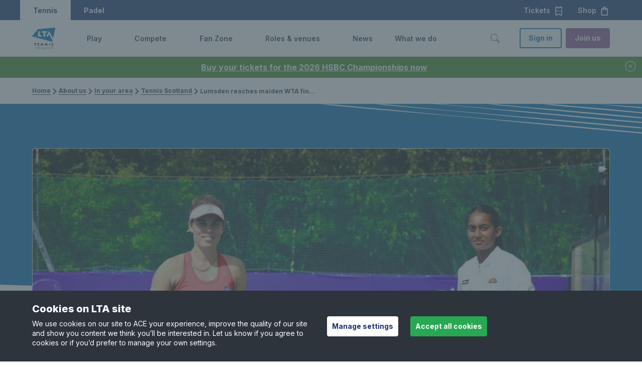

--- FILE ---
content_type: text/html; charset=utf-8
request_url: https://www.lta.org.uk/about-us/in-your-area/tennis-scotland/news/lumsden-reaches-maiden-wta-final-junior-success-at-nationals-futures-round-up/
body_size: 21633
content:

<!DOCTYPE html>

<html lang="en-GB">
<head>

    <title>Lumsden reaches maiden WTA final, junior success at Nationals, Futures round-up</title>
    <meta name="keywords" />
    <meta name="description" />

        <link rel="canonical" href="https://www.lta.org.uk/about-us/in-your-area/tennis-scotland/news/lumsden-reaches-maiden-wta-final-junior-success-at-nationals-futures-round-up/">
    <meta property="og:title" content="Lumsden reaches maiden WTA final, junior success at Nationals, Futures round-up" />
    <meta property="og:type" content="website" />
    <meta property="og:url" content="https://www.lta.org.uk/about-us/in-your-area/tennis-scotland/news/lumsden-reaches-maiden-wta-final-junior-success-at-nationals-futures-round-up/" />
            <meta property="og:image" content="https://www.lta.org.uk/4a9818/contentassets/7d4cc2cb81cf4ecf9a4d48b72acb28d5/maia_naiktha_polandwta---copy-2.jpg?w=1200&amp;h=630&amp;mode=crop" />
            <meta name="twitter:image" content="https://www.lta.org.uk/4a9818/contentassets/7d4cc2cb81cf4ecf9a4d48b72acb28d5/maia_naiktha_polandwta---copy-2.jpg?w=300&amp;h=300&amp;mode=crop" />

    <meta property="og:site_name" content="Lawn Tennis Association" />
    <meta property="og:description" />

    <meta name="twitter:card" content="summary" />

    <meta name="twitter:title" content="Lumsden reaches maiden WTA final, junior success at Nationals, Futures round-up" />
    <meta name="twitter:description" />


    <meta name="viewport" content="width=device-width, initial-scale=1, minimal-ui" />

    <meta name="theme-color" content="#000000" />
    <style>
        body {
            background: #fff;
        }

        /* social widget overrides */
        .social-embed-wrapper {
            margin: auto;
            max-width: 500px;
            position: relative;
        }

            .social-embed-wrapper > * {
                margin: 0 !important;
                max-width: 100% !important;
                min-width: 300px !important;
            }

        .fb-post > span, .fb-post > span > iframe {
            max-width: 100%;
        }
    </style>
    <link rel="preconnect" href="//fonts.googleapis.com" crossorigin="" />
    <link href="https://fonts.googleapis.com/css2?family=Inter:wght@300;400;500;600;700;800&family=Poppins:wght@300;400;600;700&display=swap" rel="stylesheet">
    <link rel="stylesheet" href="/15004x/static/main.css" />
    <link rel="stylesheet" href="https://cdn.jsdelivr.net/npm/flatpickr/dist/flatpickr.min.css">
    
    <link href="/15004x/static/vendors/cropperjs/cropper.css" rel="stylesheet">

<script src="https://www.googleoptimize.com/optimize.js?id=GTM-TV4VVVD"></script>


    <!-- Apple touch icon links -->
        <link rel="apple-touch-icon" href="/apple-touch-icon.png" />




    <!-- Google Tag Manager -->
    <script>
    (function (w, d, s, l, i) {
            w[l] = w[l] || []; w[l].push({
                'gtm.start':
            new Date().getTime(), event: 'gtm.js'
            }); var f = d.getElementsByTagName(s)[0],
            j = d.createElement(s), dl = l !='dataLayer'?'& l='+l: ''; j.async = true; j.src =
            'https://www.googletagmanager.com/gtm.js?id='+i+dl;f.parentNode.insertBefore(j,f);
        })(window, document, 'script', 'dataLayer', 'GTM-MJPH4X');</script>

    <!-- End Google Tag Manager -->






    
    <script defer src="/15004x/static/bootstrap.js"></script>




    <script>
        var gtmKey = 'GTM-MJPH4X';
        var LOADER_PAGES = ["/play/find-a-coach/","/account-details/","/lta-parks-activators/parks-activators-home/","/play/book-a-tennis-court/","~/link/58e79b2e17244f0f8db34c864272392b.aspx","/coach-hub/my-resources/off-court/","/checkout/class/","/coach-hub/first-aid-submission/","/coach-hub/safe-guarding-submission/","/coach-hub/independent-learning/","/lta-youth-new-starter-offer/","/coach-hub/my-accreditation/renewal/","/coach-hub/my-accreditation/renewalreview/","/coach-hub/my-accreditation/checkout/","/coach-hub/my-accreditation/successful/","/coach-hub/my-accreditation/review/","/official-hub/license-flow/","/official-hub/my-licence-summary-page/license-renew-checkout/","/coach-hub/my-coaching-details/"];
    </script>
    <script src="https://cdn.jsdelivr.net/npm/flatpickr"></script>
    <script src="https://www.google.com/recaptcha/api.js" async defer></script>
    <script src="https://cdn.jsdelivr.net/npm/he@1.2.0/he.js" async defer></script>

<script type="text/javascript">var appInsights=window.appInsights||function(config){function t(config){i[config]=function(){var t=arguments;i.queue.push(function(){i[config].apply(i,t)})}}var i={config:config},u=document,e=window,o="script",s="AuthenticatedUserContext",h="start",c="stop",l="Track",a=l+"Event",v=l+"Page",r,f;setTimeout(function(){var t=u.createElement(o);t.src=config.url||"https://js.monitor.azure.com/scripts/a/ai.0.js";u.getElementsByTagName(o)[0].parentNode.appendChild(t)});try{i.cookie=u.cookie}catch(y){}for(i.queue=[],r=["Event","Exception","Metric","PageView","Trace","Dependency"];r.length;)t("track"+r.pop());return t("set"+s),t("clear"+s),t(h+a),t(c+a),t(h+v),t(c+v),t("flush"),config.disableExceptionTracking||(r="onerror",t("_"+r),f=e[r],e[r]=function(config,t,u,e,o){var s=f&&f(config,t,u,e,o);return s!==!0&&i["_"+r](config,t,u,e,o),s}),i}({instrumentationKey:"ff47a597-e512-43ed-856a-0d2a29d12758",sdkExtension:"a"});window.appInsights=appInsights;appInsights.queue&&appInsights.queue.length===0&&appInsights.trackPageView();</script></head>
<body data-is-LTAPLAYMOBILE=False data-is-ThirdPartyCookiesDisabled=False class=" ">


    <img class="clip-animation lta-loader-img" src="/15004x/static/images/lta-logo-lta-blue.svg" alt="Loading..." />
    <!-- Google Tag Manager(noscript) -->
    <noscript>
        <iframe src="https://www.googletagmanager.com/ns.html?id=GTM-MJPH4X"
                height="0" width="0" style="display:none;visibility:hidden"></iframe>
    </noscript>
    <!-- End Google Tag Manager(noscript) -->




<div class="js-alert-banner lta-alert-banner u-hidden u-bg-lta-green-dark u-text-white mobile-play-tennis-modification" data-id="f9f70447-fb1d-42cd-ad76-1bd48378e83a" data-timestamp="638984520200000000">
        <a href="https://tickets.lta.org.uk/content?utm_source=alert_banner&amp;utm_medium=website&amp;utm_campaign=hsbc2026_november" class="lta-alert-banner__message lta-alert-banner__message-link u-text-white">
            Buy your tickets for the 2026 HSBC Championships now
        </a>
    <button type="button" class="lta-btn lta-btn--lg lta-btn--link lta-btn--icon lta-btn--icon-before u-text-white" title="close button">
        <svg class="lta-icon js-lta-text-input--btn-icon u-mr-0" width="1.5rem" height="1.5rem" fill="currentColor" alt="close-circle" aria-hidden="true">
            <use xlink:href="/15004x/static/images/icons/lta-icons.svg#close-circle"></use>
        </svg>
    </button>
</div>

    <div class="lta-skip-to-content">
        <div class="lta-skip-to-content__button-wrapper"><a class="lta-btn lta-btn--default lta-btn--primary" href="#main-content">Skip to content</a></div>
    </div>

    

<header>

    <nav class="lta-mega-nav--is-visible  lta-mega-nav lta-mega-nav--mobile lta-mega-nav--desktop@xl lta-mega-nav--light js-lta-mega-nav  mobile-play-tennis-modification" data-hover="on">
        <div class="u-bg-lta-dark-blue ">
            <div class="lta-mega-nav__ticket-shop-banner u-pr-3 sm:u-hidden xl:u-flex">
                
                <div class="lta-mega-nav__switch u-h-100 xl:u-flex xl:u-items-center">
                    <div class="lta-mega-nav__switch u-h-100 xl:u-flex xl:u-items-center">
                        <a class="lta-btn lta-btn--lg lta-btn--link lta-mega-nav__switch-btn lta-mega-nav__switch-tennis u-text-white u-h-100 u-px-3 text-decoration-none u-flex u-align-center" role="button" tabindex="0" aria-label="Tennis">
                            Tennis
                        </a>
                        <a href="https://www.ltapadel.org.uk/" class="padel lta-btn lta-btn--lg lta-btn--link lta-mega-nav__switch-btn u-text-white  u-h-100 u-px-3 text-decoration-none u-flex u-align-center" role="button" tabindex="0" aria-label="Padel">
                            Padel
                        </a>
                    </div>
                </div>
                <div class="">
                    <a href="https://tickets.lta.org.uk/content?utm_source=website&amp;utm_medium=tickets_button&amp;utm_campaign=nav" target=_blank rel="nofollow" role="button" class="lta-btn lta-btn--lg lta-btn--link lta-btn--icon lta-btn--icon-after lta-mega-nav__ticket-btn u-text-white">
                        Tickets<svg class="lta-icon js-lta-text-input--btn-icon u-ml-1" width="1.25em" height="1.25em" style="color:currentColor;" fill="currentColor" alt="ticket" aria-hidden="true"><use xlink:href="/15004x/static/images/icons/lta-icons.svg#ticket"></use></svg>
                    </a>
                    <a href="https://www.prodirectsport.com/tennis/l/official-lta-shop/?utm_source=lta&amp;utm_medium=referral&amp;utm_campaign=lta_partnership_nav" target=_blank rel="nofollow" role="button" class="lta-btn lta-btn--lg lta-btn--link lta-btn--icon lta-btn--icon-after lta-mega-nav__ticket-btn u-text-white">
                        Shop<svg class="lta-icon js-lta-text-input--btn-icon u-ml-1" width="1.25em" height="1.25em" style="color:currentColor;" fill="currentColor" alt="shop" aria-hidden="true"><use xlink:href="/15004x/static/images/icons/lta-icons.svg#shop"></use></svg>
                    </a>
                </div>
            </div>
        </div>



        <div class="lta-mega-nav__container l-grid u-py-2 xl:u-py-0">
                <a class="lta-mega-nav__logo md:u-mr-5" href="/">
                    <img src="/490e9f/siteassets/global/lta-general-use-logo.svg" alt="Lawn Tennis Association - Tennis for Britain" width="129" height="44" class="lta-mega-nav__logo--wide" />
                    <img src="/48f4d5/siteassets/global/logo-stacked.svg" alt="Lawn Tennis Association - Tennis for Britain" width="43" height="42" class="d-inline-block align-text-top lta-mega-nav__logo-default" />
                </a>
            <div class="lta-mega-nav__controls lta-mega-nav__controls--mobile">
                <button type="button" class="lta-btn lta-btn--lg lta-btn--link lta-btn--icon lta-btn--icon-before lta-mega-nav__btn--search u-mx-3 xl:u-mx-0 " aria-label="Toggle search" aria-controls="lta-mega-nav-search" tabindex="0">
                    <svg class="lta-icon js-lta-text-input--btn-icon u-mr-0 " width="24px" height="24px" style="color:currentColor" fill="currentColor" alt="search-v2" aria-hidden="true"><use xlink:href="/15004x/static/images/icons/lta-icons.svg#search-v2"></use></svg>
                </button>

                <button type="button" class="lta-btn lta-btn--default lta-btn--link lta-btn--icon lta-btn--icon-before lta-mega-nav__btn--hamburger md:u-ml-3" aria-label="Toggle menu" aria-controls="lta-mega-nav-navigation" tabindex="0">
                    <svg class="lta-icon js-lta-text-input--btn-icon u-mr-0 icon-default" width="1.5em" height="1.5em" style="color:currentColor;" fill="currentColor" alt="hamburger" aria-hidden="true"><use xlink:href="/15004x/static/images/icons/lta-icons.svg#hamburger"></use></svg>
                    
                    <svg class="lta-icon js-lta-text-input--btn-icon u-mr-0 icon-active" width="1.5em" height="1.5em" style="color:currentColor;" fill="currentColor" alt="closev2" aria-hidden="true"><use xlink:href="/15004x/static/images/icons/lta-icons.svg#closev2"></use></svg>
                </button>
            </div>
            <div class="lta-mega-nav__nav js-lta-mega-nav__nav" id="lta-mega-nav-navigation">
                    <div class="lta-mega-nav__nav-inner">
                            <ul class="lta-mega-nav__items">

                                    <li class="lta-mega-nav__item js-lta-mega-nav__item   " style="--sectionColor: var(--color-lta-accent-grass-green)"  aria-haspopup="true">
                                            <a tabindex="-1" href="/play/" class="u-hidden xl:u-flex lta-mega-nav__control js-lta-mega-nav__control js-tab-focus undefined ">
                                                <span class="lta-mega-nav__control-label" tabindex="0" role="link" aria-label="Play">Play</span>
                                                <svg class="lta-mega-nav__control-icon fe-icon u-ml-1" width="1em" height="1em" fill="currentColor" tabindex="0"
                                                     focusable="true"
                                                     role="button"
                                                     aria-label="Toggle Play menu">
                                                    <use xlink:href="/15004x/static/images/icons/lta-icons.svg#chevron-right" />
                                                </svg>
                                                <div class="lta-mega-nav__control-icon-opener u-ml-1"
                                                     focusable="true"
                                                     tabindex="0"
                                                     role="button"
                                                     aria-label="Toggle Play menu">
                                                    <svg class="sm:u-hidden xl:u-block fe-icon lta-mega-nav__control-icon-down" width="1em" height="1em" fill="currentColor">
                                                        <use xlink:href="/15004x/static/images/icons/lta-icons.svg#chevron-down" />
                                                    </svg>
                                                    <svg class="u-hidden fe-icon lta-mega-nav__control-icon-up" width="1em" height="1em" fill="currentColor">
                                                        <use xlink:href="/15004x/static/images/icons/lta-icons.svg#chevron-up" />
                                                    </svg>
                                                </div>
                                            </a>
                                            <button class="xl:u-hidden lta-mega-nav__control js-lta-mega-nav__control js-tab-focus undefined ">
                                                <span class="lta-mega-nav__control-label">Play</span>
                                                <svg class="lta-mega-nav__control-icon fe-icon u-ml-1" width="1em" height="1em" fill="currentColor">
                                                    <use xlink:href="/15004x/static/images/icons/lta-icons.svg#chevron-right" />
                                                </svg>
                                                <svg class="sm:u-hidden xl:u-block fe-icon u-ml-1 lta-mega-nav__control-icon-down" width="1em" height="1em" fill="currentColor">
                                                    <use xlink:href="/15004x/static/images/icons/lta-icons.svg#chevron-down" />
                                                </svg>
                                                <svg class="u-hidden fe-icon u-ml-1 lta-mega-nav__control-icon-up" width="1em" height="1em" fill="currentColor">
                                                    <use xlink:href="/15004x/static/images/icons/lta-icons.svg#chevron-up" />
                                                </svg>
                                            </button>
                                            <div class="lta-mega-nav__sub-nav-wrapper">
                                                <div class="lta-mega-nav__sub-nav-controls u-mb-1">
                                                    <button type="button" class="lta-btn lta-btn--default lta-btn--link lta-btn--icon lta-btn--icon-before js-lta-mega-nav__sub-nav-back-btn lta-mega-nav__sub-nav-back-btn u-body1 text-decoration-none">
                                                        <svg class="lta-icon js-lta-text-input--btn-icon u-mr-0 " width="1em" height="1em" style="color:currentColor;" fill="currentColor" alt="chevron-left" aria-hidden="true"><use xlink:href="/15004x/static/images/icons/lta-icons.svg#chevron-left"></use></svg>
                                                        Back to main menu
                                                    </button>
                                                </div>
                                                <div class="lta-mega-nav__sub-nav lta-mega-nav__sub-nav--layout-1 xl:u-px-8 xl:u-py-6 l-grid">
                                                    <span class="u-text-grey-dark u-pb-3 u-mb-3"><a href="/play/" class="lta-mega-nav__view-all u-flex u-align-center">View Play<svg class="u-ml-05" width="18px" height="18px" fill="currentColor"><use xlink:href="/15004x/static/images/icons/lta-icons.svg#caret-right-fill"></use></svg></a></span>
                                                    <div class="lta-mega-nav__sub-items l-lta-grid">

                                                                <ul class="lta-lists g-col-12 g-col-xl-3 g-col-md-6">
                                                                        <li class="lta-mega-nav__label">
                                                                            <h2 class="u-body3 u-text-grey-ui-mid u-mb-3">GET STARTED</h2>
                                                                        </li>

                                                                            <li class="lta-mega-nav__sub-item u-body1 u-align-center  u-mb-2">
                                                                                <a href="/play/how-to-get-started/" class="u-body2 u-flex u-align-center" >How to get started</a>
                                                                                
                                                                            </li>
                                                                            <li class="lta-mega-nav__sub-item u-body1 u-align-center  u-mb-2">
                                                                                <a href="/play/parents-area/" class="u-body2 u-flex u-align-center" >Parents&#39; area</a>
                                                                                
                                                                            </li>
                                                                            <li class="lta-mega-nav__sub-item u-body1 u-align-center  u-mb-2">
                                                                                <a href="https://www.ltapadel.org.uk/play/" class="u-body2 u-flex u-align-center" >Padel</a>
                                                                                
                                                                            </li>
                                                                            <li class="lta-mega-nav__sub-item u-body1 u-align-center  u-mb-2">
                                                                                <a href="/play/ways-to-play/pickleball/" class="u-body2 u-flex u-align-center" >Pickleball</a>
                                                                                
                                                                            </li>
                                                                            <li class="lta-mega-nav__sub-item u-body1 u-align-center  u-mb-2">
                                                                                <a href="/play/ways-to-play/" class="u-body2 u-flex u-align-center" >Ways to play</a>
                                                                                
                                                                            </li>
                                                                            <li class="lta-mega-nav__sub-item u-body1 u-align-center  sm:u-mb-4 xl:u-mb-0">
                                                                                <a href="/play/inclusion-disability/" class="u-body2 u-flex u-align-center" >Disability tennis</a>
                                                                                
                                                                            </li>
                                                                </ul>
                                                                <ul class="lta-lists g-col-12 g-col-xl-3 g-col-md-6">
                                                                        <li class="lta-mega-nav__label">
                                                                            <h2 class="u-body3 u-text-grey-ui-mid u-mb-3">GET ON COURT</h2>
                                                                        </li>

                                                                            <li class="lta-mega-nav__sub-item u-body1 u-align-center  u-mb-2">
                                                                                <a href="/play/book-a-tennis-court/" class="u-body2 u-flex u-align-center" >Book a tennis court</a>
                                                                                
                                                                            </li>
                                                                            <li class="lta-mega-nav__sub-item u-body1 u-align-center  u-mb-2">
                                                                                <a href="/play/book-a-tennis-lesson/" class="u-body2 u-flex u-align-center" >Book a group class</a>
                                                                                
                                                                            </li>
                                                                            <li class="lta-mega-nav__sub-item u-body1 u-align-center  u-mb-2">
                                                                                <a href="/play/book-a-youth-lesson/" class="u-body2 u-flex u-align-center" >Book a children&#39;s lesson</a>
                                                                                
                                                                            </li>
                                                                            <li class="lta-mega-nav__sub-item u-body1 u-align-center  u-mb-2">
                                                                                <a href="/compete/adult/local-tennis-leagues/" class="u-body2 u-flex u-align-center" >Barclays Local Tennis League</a>
                                                                                
                                                                            </li>
                                                                            <li class="lta-mega-nav__sub-item u-body1 u-align-center  u-mb-2">
                                                                                <a href="/play/free-park-tennis/" class="u-body2 u-flex u-align-center" >Barclays Free Park Tennis</a>
                                                                                
                                                                            </li>
                                                                            <li class="lta-mega-nav__sub-item u-body1 u-align-center  sm:u-mb-4 xl:u-mb-0">
                                                                                <a href="/play/big-tennis-weekends/" class="u-body2 u-flex u-align-center" >Barclays Big Tennis Weekends</a>
                                                                                
                                                                            </li>
                                                                </ul>
                                                                <ul class="lta-lists g-col-12 g-col-xl-3 g-col-md-6">
                                                                        <li class="lta-mega-nav__label">
                                                                            <h2 class="u-body3 u-text-grey-ui-mid u-mb-3">IMPROVE</h2>
                                                                        </li>

                                                                            <li class="lta-mega-nav__sub-item u-body1 u-align-center  u-mb-2">
                                                                                <a href="/play/improve-your-game/" class="u-body2 u-flex u-align-center" >Improve your game</a>
                                                                                
                                                                            </li>
                                                                            <li class="lta-mega-nav__sub-item u-body1 u-align-center  u-mb-2">
                                                                                <a href="/play/tennis-tips-and-techniques/" class="u-body2 u-flex u-align-center" >Tennis tips and techniques</a>
                                                                                
                                                                            </li>
                                                                            <li class="lta-mega-nav__sub-item u-body1 u-align-center  u-mb-2">
                                                                                <a href="/play/find-a-coach/" class="u-body2 u-flex u-align-center" >Find a coach</a>
                                                                                
                                                                            </li>
                                                                            <li class="lta-mega-nav__sub-item u-body1 u-align-center  sm:u-mb-4 xl:u-mb-0">
                                                                                <a href="/play/find-a-tennis-court/" class="u-body2 u-flex u-align-center" >Tennis venues in Britain</a>
                                                                                
                                                                            </li>
                                                                </ul>
                                                                <ul class="lta-lists g-col-12 g-col-xl-3 g-col-md-6">
                                                                        <li class="lta-mega-nav__label">
                                                                            <h2 class="u-body3 u-text-grey-ui-mid u-mb-3">SUPPORT</h2>
                                                                        </li>

                                                                            <li class="lta-mega-nav__sub-item u-body1 u-align-center  u-mb-2">
                                                                                <a href="/about-us/safeguarding/" class="u-body2 u-flex u-align-center" >Safeguarding</a>
                                                                                
                                                                            </li>
                                                                            <li class="lta-mega-nav__sub-item u-body1 u-align-center  u-mb-2">
                                                                                <a href="/support-centre/playing/" class="u-body2 u-flex u-align-center" >Help &amp; support for players</a>
                                                                                
                                                                            </li>
                                                                            <li class="lta-mega-nav__sub-item u-body1 u-align-center  sm:u-mb-4 xl:u-mb-0">
                                                                                <a href="https://www.prodirectsport.com/tennis/l/official-lta-shop/?utm_source=lta&amp;utm_medium=referral&amp;utm_campaign=lta_partnership_nav" class="u-body2 u-flex u-align-center" target=&quot;_blank&quot;>Shop</a>
                                                                                
                                                                                    <svg class="fe-icon u-ml-1 lta-mega-nav__control-icon-down" width="1em" height="1em" fill="currentColor"><use xlink:href="/15004x/static/images/icons/lta-icons.svg#open-in-new"></use></svg>
                                                                            </li>
                                                                </ul>

                                                            <div class="lta-mega-nav__nav-inner-controls u-py-4 g-col-12 g-col-xl-3">

                                                                <a class="lta-btn lta-btn--default lta-btn--line lta-btn--block sm:u-mb-2 md:u-mb-0 sm:u-mr-0 md:u-mr-1" href="/advantage-home/" rel="nofollow">Log In</a>
                                                                <a class="lta-btn lta-btn--default lta-btn--primary lta-btn--block u-bg-lta-accent-purple" href="/advantage/">Join us</a>
                                                            </div>
                                                    </div>
                                                </div>
                                            </div>
                                    </li>
                                    <li class="lta-mega-nav__item js-lta-mega-nav__item   " style="--sectionColor: var(--color-lta-accent-teal-tint)"  aria-haspopup="true">
                                            <a tabindex="-1" href="/compete/" class="u-hidden xl:u-flex lta-mega-nav__control js-lta-mega-nav__control js-tab-focus undefined ">
                                                <span class="lta-mega-nav__control-label" tabindex="0" role="link" aria-label="Compete">Compete</span>
                                                <svg class="lta-mega-nav__control-icon fe-icon u-ml-1" width="1em" height="1em" fill="currentColor" tabindex="0"
                                                     focusable="true"
                                                     role="button"
                                                     aria-label="Toggle Compete menu">
                                                    <use xlink:href="/15004x/static/images/icons/lta-icons.svg#chevron-right" />
                                                </svg>
                                                <div class="lta-mega-nav__control-icon-opener u-ml-1"
                                                     focusable="true"
                                                     tabindex="0"
                                                     role="button"
                                                     aria-label="Toggle Compete menu">
                                                    <svg class="sm:u-hidden xl:u-block fe-icon lta-mega-nav__control-icon-down" width="1em" height="1em" fill="currentColor">
                                                        <use xlink:href="/15004x/static/images/icons/lta-icons.svg#chevron-down" />
                                                    </svg>
                                                    <svg class="u-hidden fe-icon lta-mega-nav__control-icon-up" width="1em" height="1em" fill="currentColor">
                                                        <use xlink:href="/15004x/static/images/icons/lta-icons.svg#chevron-up" />
                                                    </svg>
                                                </div>
                                            </a>
                                            <button class="xl:u-hidden lta-mega-nav__control js-lta-mega-nav__control js-tab-focus undefined ">
                                                <span class="lta-mega-nav__control-label">Compete</span>
                                                <svg class="lta-mega-nav__control-icon fe-icon u-ml-1" width="1em" height="1em" fill="currentColor">
                                                    <use xlink:href="/15004x/static/images/icons/lta-icons.svg#chevron-right" />
                                                </svg>
                                                <svg class="sm:u-hidden xl:u-block fe-icon u-ml-1 lta-mega-nav__control-icon-down" width="1em" height="1em" fill="currentColor">
                                                    <use xlink:href="/15004x/static/images/icons/lta-icons.svg#chevron-down" />
                                                </svg>
                                                <svg class="u-hidden fe-icon u-ml-1 lta-mega-nav__control-icon-up" width="1em" height="1em" fill="currentColor">
                                                    <use xlink:href="/15004x/static/images/icons/lta-icons.svg#chevron-up" />
                                                </svg>
                                            </button>
                                            <div class="lta-mega-nav__sub-nav-wrapper">
                                                <div class="lta-mega-nav__sub-nav-controls u-mb-1">
                                                    <button type="button" class="lta-btn lta-btn--default lta-btn--link lta-btn--icon lta-btn--icon-before js-lta-mega-nav__sub-nav-back-btn lta-mega-nav__sub-nav-back-btn u-body1 text-decoration-none">
                                                        <svg class="lta-icon js-lta-text-input--btn-icon u-mr-0 " width="1em" height="1em" style="color:currentColor;" fill="currentColor" alt="chevron-left" aria-hidden="true"><use xlink:href="/15004x/static/images/icons/lta-icons.svg#chevron-left"></use></svg>
                                                        Back to main menu
                                                    </button>
                                                </div>
                                                <div class="lta-mega-nav__sub-nav lta-mega-nav__sub-nav--layout-1 xl:u-px-8 xl:u-py-6 l-grid">
                                                    <span class="u-text-grey-dark u-pb-3 u-mb-3"><a href="/compete/" class="lta-mega-nav__view-all u-flex u-align-center">View Compete<svg class="u-ml-05" width="18px" height="18px" fill="currentColor"><use xlink:href="/15004x/static/images/icons/lta-icons.svg#caret-right-fill"></use></svg></a></span>
                                                    <div class="lta-mega-nav__sub-items l-lta-grid">

                                                                <ul class="lta-lists g-col-12 g-col-xl-3 g-col-md-6">
                                                                        <li class="lta-mega-nav__label">
                                                                            <h2 class="u-body3 u-text-grey-ui-mid u-mb-3">GET STARTED</h2>
                                                                        </li>

                                                                            <li class="lta-mega-nav__sub-item u-body1 u-align-center  u-mb-2">
                                                                                <a href="/compete/how-to-start-competing/" class="u-body2 u-flex u-align-center" >How to start competing</a>
                                                                                
                                                                            </li>
                                                                            <li class="lta-mega-nav__sub-item u-body1 u-align-center  u-mb-2">
                                                                                <a href="/compete/parents-area/" class="u-body2 u-flex u-align-center" >Parents&#39; area</a>
                                                                                
                                                                            </li>
                                                                            <li class="lta-mega-nav__sub-item u-body1 u-align-center  u-mb-2">
                                                                                <a href="/roles-and-venues/officials/competition-organiser-resources/competition-regulations/" class="u-body2 u-flex u-align-center" >Rules &amp; regulations</a>
                                                                                
                                                                            </li>
                                                                            <li class="lta-mega-nav__sub-item u-body1 u-align-center  u-mb-2">
                                                                                <a href="/compete/wtn-rankings/" class="u-body2 u-flex u-align-center" >World Tennis Number &amp; rankings</a>
                                                                                
                                                                            </li>
                                                                            <li class="lta-mega-nav__sub-item u-body1 u-align-center  sm:u-mb-4 xl:u-mb-0">
                                                                                <a href="/compete/adult/local-tennis-leagues/" class="u-body2 u-flex u-align-center" >Barclays Local Tennis Leagues</a>
                                                                                
                                                                            </li>
                                                                </ul>
                                                                <ul class="lta-lists g-col-12 g-col-xl-3 g-col-md-6">
                                                                        <li class="lta-mega-nav__label">
                                                                            <h2 class="u-body3 u-text-grey-ui-mid u-mb-3">COMPETITION</h2>
                                                                        </li>

                                                                            <li class="lta-mega-nav__sub-item u-body1 u-align-center  u-mb-2">
                                                                                <a href="/compete/junior/" class="u-body2 u-flex u-align-center" >Juniors</a>
                                                                                
                                                                            </li>
                                                                            <li class="lta-mega-nav__sub-item u-body1 u-align-center  u-mb-2">
                                                                                <a href="/compete/adult/" class="u-body2 u-flex u-align-center" >Adults</a>
                                                                                
                                                                            </li>
                                                                            <li class="lta-mega-nav__sub-item u-body1 u-align-center  u-mb-2">
                                                                                <a href="/compete/seniors/" class="u-body2 u-flex u-align-center" >Seniors</a>
                                                                                
                                                                            </li>
                                                                            <li class="lta-mega-nav__sub-item u-body1 u-align-center  u-mb-2">
                                                                                <a href="/compete/inclusion-disability/" class="u-body2 u-flex u-align-center" >Disability</a>
                                                                                
                                                                            </li>
                                                                            <li class="lta-mega-nav__sub-item u-body1 u-align-center  sm:u-mb-4 xl:u-mb-0">
                                                                                <a href="https://www.ltapadel.org.uk/compete/competitions/" class="u-body2 u-flex u-align-center" >Padel</a>
                                                                                
                                                                            </li>
                                                                </ul>
                                                                <ul class="lta-lists g-col-12 g-col-xl-3 g-col-md-6">
                                                                        <li class="lta-mega-nav__label">
                                                                            <h2 class="u-body3 u-text-grey-ui-mid u-mb-3">TAKE PART</h2>
                                                                        </li>

                                                                            <li class="lta-mega-nav__sub-item u-body1 u-align-center  u-mb-2">
                                                                                <a href="https://competitions.lta.org.uk/" class="u-body2 u-flex u-align-center" target=&quot;_blank&quot;>Find a competition</a>
                                                                                
                                                                                    <svg class="fe-icon u-ml-1 lta-mega-nav__control-icon-down" width="1em" height="1em" fill="currentColor"><use xlink:href="/15004x/static/images/icons/lta-icons.svg#open-in-new"></use></svg>
                                                                            </li>
                                                                            <li class="lta-mega-nav__sub-item u-body1 u-align-center  u-mb-2">
                                                                                <a href="https://competitions.lta.org.uk/find/player" class="u-body2 u-flex u-align-center" target=&quot;_blank&quot;>Find a player profile</a>
                                                                                
                                                                                    <svg class="fe-icon u-ml-1 lta-mega-nav__control-icon-down" width="1em" height="1em" fill="currentColor"><use xlink:href="/15004x/static/images/icons/lta-icons.svg#open-in-new"></use></svg>
                                                                            </li>
                                                                            <li class="lta-mega-nav__sub-item u-body1 u-align-center  sm:u-mb-4 xl:u-mb-0">
                                                                                <a href="/compete/performance/" class="u-body2 u-flex u-align-center" >Performance pathway</a>
                                                                                
                                                                            </li>
                                                                </ul>
                                                                <ul class="lta-lists g-col-12 g-col-xl-3 g-col-md-6">
                                                                        <li class="lta-mega-nav__label">
                                                                            <h2 class="u-body3 u-text-grey-ui-mid u-mb-3">SUPPORT</h2>
                                                                        </li>

                                                                            <li class="lta-mega-nav__sub-item u-body1 u-align-center  u-mb-2">
                                                                                <a href="/about-us/safeguarding/" class="u-body2 u-flex u-align-center" >Safeguarding</a>
                                                                                
                                                                            </li>
                                                                            <li class="lta-mega-nav__sub-item u-body1 u-align-center  u-mb-2">
                                                                                <a href="/compete/integrity/" class="u-body2 u-flex u-align-center" >Anti-doping &amp; anti-corruption</a>
                                                                                
                                                                            </li>
                                                                            <li class="lta-mega-nav__sub-item u-body1 u-align-center  u-mb-2">
                                                                                <a href="/support-centre/competing/" class="u-body2 u-flex u-align-center" >Help &amp; support for competitions</a>
                                                                                
                                                                            </li>
                                                                            <li class="lta-mega-nav__sub-item u-body1 u-align-center  sm:u-mb-4 xl:u-mb-0">
                                                                                <a href="https://www.prodirectsport.com/tennis/l/official-lta-shop/?utm_source=lta&amp;utm_medium=referral&amp;utm_campaign=lta_partnership_nav" class="u-body2 u-flex u-align-center" target=&quot;_blank&quot;>Shop</a>
                                                                                
                                                                                    <svg class="fe-icon u-ml-1 lta-mega-nav__control-icon-down" width="1em" height="1em" fill="currentColor"><use xlink:href="/15004x/static/images/icons/lta-icons.svg#open-in-new"></use></svg>
                                                                            </li>
                                                                </ul>

                                                            <div class="lta-mega-nav__nav-inner-controls u-py-4 g-col-12 g-col-xl-3">

                                                                <a class="lta-btn lta-btn--default lta-btn--line lta-btn--block sm:u-mb-2 md:u-mb-0 sm:u-mr-0 md:u-mr-1" href="/advantage-home/" rel="nofollow">Log In</a>
                                                                <a class="lta-btn lta-btn--default lta-btn--primary lta-btn--block u-bg-lta-accent-purple" href="/advantage/">Join us</a>
                                                            </div>
                                                    </div>
                                                </div>
                                            </div>
                                    </li>
                                    <li class="lta-mega-nav__item js-lta-mega-nav__item   " style="--sectionColor: var(--color-lta-accent-pink)"  aria-haspopup="true">
                                            <a tabindex="-1" href="/fan-zone/" class="u-hidden xl:u-flex lta-mega-nav__control js-lta-mega-nav__control js-tab-focus undefined ">
                                                <span class="lta-mega-nav__control-label" tabindex="0" role="link" aria-label="Fan Zone">Fan Zone</span>
                                                <svg class="lta-mega-nav__control-icon fe-icon u-ml-1" width="1em" height="1em" fill="currentColor" tabindex="0"
                                                     focusable="true"
                                                     role="button"
                                                     aria-label="Toggle Fan Zone menu">
                                                    <use xlink:href="/15004x/static/images/icons/lta-icons.svg#chevron-right" />
                                                </svg>
                                                <div class="lta-mega-nav__control-icon-opener u-ml-1"
                                                     focusable="true"
                                                     tabindex="0"
                                                     role="button"
                                                     aria-label="Toggle Fan Zone menu">
                                                    <svg class="sm:u-hidden xl:u-block fe-icon lta-mega-nav__control-icon-down" width="1em" height="1em" fill="currentColor">
                                                        <use xlink:href="/15004x/static/images/icons/lta-icons.svg#chevron-down" />
                                                    </svg>
                                                    <svg class="u-hidden fe-icon lta-mega-nav__control-icon-up" width="1em" height="1em" fill="currentColor">
                                                        <use xlink:href="/15004x/static/images/icons/lta-icons.svg#chevron-up" />
                                                    </svg>
                                                </div>
                                            </a>
                                            <button class="xl:u-hidden lta-mega-nav__control js-lta-mega-nav__control js-tab-focus undefined ">
                                                <span class="lta-mega-nav__control-label">Fan Zone</span>
                                                <svg class="lta-mega-nav__control-icon fe-icon u-ml-1" width="1em" height="1em" fill="currentColor">
                                                    <use xlink:href="/15004x/static/images/icons/lta-icons.svg#chevron-right" />
                                                </svg>
                                                <svg class="sm:u-hidden xl:u-block fe-icon u-ml-1 lta-mega-nav__control-icon-down" width="1em" height="1em" fill="currentColor">
                                                    <use xlink:href="/15004x/static/images/icons/lta-icons.svg#chevron-down" />
                                                </svg>
                                                <svg class="u-hidden fe-icon u-ml-1 lta-mega-nav__control-icon-up" width="1em" height="1em" fill="currentColor">
                                                    <use xlink:href="/15004x/static/images/icons/lta-icons.svg#chevron-up" />
                                                </svg>
                                            </button>
                                            <div class="lta-mega-nav__sub-nav-wrapper">
                                                <div class="lta-mega-nav__sub-nav-controls u-mb-1">
                                                    <button type="button" class="lta-btn lta-btn--default lta-btn--link lta-btn--icon lta-btn--icon-before js-lta-mega-nav__sub-nav-back-btn lta-mega-nav__sub-nav-back-btn u-body1 text-decoration-none">
                                                        <svg class="lta-icon js-lta-text-input--btn-icon u-mr-0 " width="1em" height="1em" style="color:currentColor;" fill="currentColor" alt="chevron-left" aria-hidden="true"><use xlink:href="/15004x/static/images/icons/lta-icons.svg#chevron-left"></use></svg>
                                                        Back to main menu
                                                    </button>
                                                </div>
                                                <div class="lta-mega-nav__sub-nav lta-mega-nav__sub-nav--layout-1 xl:u-px-8 xl:u-py-6 l-grid">
                                                    <span class="u-text-grey-dark u-pb-3 u-mb-3"><a href="/fan-zone/" class="lta-mega-nav__view-all u-flex u-align-center">View Fan Zone<svg class="u-ml-05" width="18px" height="18px" fill="currentColor"><use xlink:href="/15004x/static/images/icons/lta-icons.svg#caret-right-fill"></use></svg></a></span>
                                                    <div class="lta-mega-nav__sub-items l-lta-grid">

                                                                <ul class="lta-lists g-col-12 g-col-xl-3 g-col-md-6">
                                                                        <li class="lta-mega-nav__label">
                                                                            <h2 class="u-body3 u-text-grey-ui-mid u-mb-3">EXPLORE MORE</h2>
                                                                        </li>

                                                                            <li class="lta-mega-nav__sub-item u-body1 u-align-center  u-mb-2">
                                                                                <a href="/fan-zone/international/hsbc-championships/" class="u-body2 u-flex u-align-center" >HSBC Championships: Tickets on sale now</a>
                                                                                
                                                                            </li>
                                                                            <li class="lta-mega-nav__sub-item u-body1 u-align-center  u-mb-2">
                                                                                <a href="/fan-zone/international/lexus-eastbourne-open/" class="u-body2 u-flex u-align-center" >Lexus Eastbourne Open</a>
                                                                                
                                                                            </li>
                                                                            <li class="lta-mega-nav__sub-item u-body1 u-align-center  u-mb-2">
                                                                                <a href="/fan-zone/international/lexus-nottingham-open/" class="u-body2 u-flex u-align-center" >Lexus Nottingham Open</a>
                                                                                
                                                                            </li>
                                                                            <li class="lta-mega-nav__sub-item u-body1 u-align-center  u-mb-2">
                                                                                <a href="/fan-zone/international/lexus-birmingham-open/" class="u-body2 u-flex u-align-center" >Lexus Birmingham Open</a>
                                                                                
                                                                            </li>
                                                                            <li class="lta-mega-nav__sub-item u-body1 u-align-center  u-mb-2">
                                                                                <a href="/fan-zone/international/lexus-ilkley-open/" class="u-body2 u-flex u-align-center" >Lexus Ilkley Open</a>
                                                                                
                                                                            </li>
                                                                            <li class="lta-mega-nav__sub-item u-body1 u-align-center  sm:u-mb-4 xl:u-mb-0">
                                                                                <a href="/fan-zone/international/british-open-tennis/" class="u-body2 u-flex u-align-center" >Lexus British Open Roehampton</a>
                                                                                
                                                                            </li>
                                                                </ul>
                                                                <ul class="lta-lists g-col-12 g-col-xl-3 g-col-md-6">
                                                                        <li class="lta-mega-nav__label">
                                                                            <h2 class="u-body3 u-text-grey-ui-mid u-mb-3">TOURNAMENTS</h2>
                                                                        </li>

                                                                            <li class="lta-mega-nav__sub-item u-body1 u-align-center  u-mb-2">
                                                                                <a href="/fan-zone/event-calendar/" class="u-body2 u-flex u-align-center" >All tournaments</a>
                                                                                
                                                                            </li>
                                                                            <li class="lta-mega-nav__sub-item u-body1 u-align-center  u-mb-2">
                                                                                <a href="/fan-zone/event-calendar/?fltr=y&amp;eventtype=International&amp;sort=-#ResultForm" class="u-body2 u-flex u-align-center" >British tournaments</a>
                                                                                
                                                                            </li>
                                                                            <li class="lta-mega-nav__sub-item u-body1 u-align-center  u-mb-2">
                                                                                <a href="/fan-zone/event-calendar/?eventtype=Grand+Slam&amp;sort=-#ResultForm" class="u-body2 u-flex u-align-center" >Grand Slams</a>
                                                                                
                                                                            </li>
                                                                            <li class="lta-mega-nav__sub-item u-body1 u-align-center  u-mb-2">
                                                                                <a href="/fan-zone/event-calendar/?eventtype=GB+Teams&amp;sort=-#ResultForm" class="u-body2 u-flex u-align-center" >GB Teams</a>
                                                                                
                                                                            </li>
                                                                            <li class="lta-mega-nav__sub-item u-body1 u-align-center  sm:u-mb-4 xl:u-mb-0">
                                                                                <a href="https://www.ltapadel.org.uk/fan-zone/padel-event-calendar/" class="u-body2 u-flex u-align-center" >Padel</a>
                                                                                
                                                                            </li>
                                                                </ul>
                                                                <ul class="lta-lists g-col-12 g-col-xl-3 g-col-md-6">
                                                                        <li class="lta-mega-nav__label">
                                                                            <h2 class="u-body3 u-text-grey-ui-mid u-mb-3">PLAYERS</h2>
                                                                        </li>

                                                                            <li class="lta-mega-nav__sub-item u-body1 u-align-center  u-mb-2">
                                                                                <a href="/fan-zone/british-tennis-players/" class="u-body2 u-flex u-align-center" >Tennis rankings</a>
                                                                                
                                                                            </li>
                                                                            <li class="lta-mega-nav__sub-item u-body1 u-align-center  u-mb-2">
                                                                                <a href="https://www.ltapadel.org.uk/fan-zone/british-padel-players/" class="u-body2 u-flex u-align-center" >Padel rankings</a>
                                                                                
                                                                            </li>
                                                                            <li class="lta-mega-nav__sub-item u-body1 u-align-center  u-mb-2">
                                                                                <a href="/fan-zone/video-highlights/" class="u-body2 u-flex u-align-center" >Video highlights</a>
                                                                                
                                                                            </li>
                                                                            <li class="lta-mega-nav__sub-item u-body1 u-align-center  u-mb-2">
                                                                                <a href="/news/search/?cat=1103&amp;cat=1495&amp;cat=1600&amp;cat=1500&amp;cat=1499&amp;cat=1498&amp;typ=123" class="u-body2 u-flex u-align-center" >Latest news</a>
                                                                                
                                                                            </li>
                                                                            <li class="lta-mega-nav__sub-item u-body1 u-align-center  sm:u-mb-4 xl:u-mb-0">
                                                                                <a href="/fan-zone/watch-live/" class="u-body2 u-flex u-align-center" >Watch live tennis</a>
                                                                                
                                                                            </li>
                                                                </ul>
                                                                <ul class="lta-lists g-col-12 g-col-xl-3 g-col-md-6">
                                                                        <li class="lta-mega-nav__label">
                                                                            <h2 class="u-body3 u-text-grey-ui-mid u-mb-3">SUPPORT</h2>
                                                                        </li>

                                                                            <li class="lta-mega-nav__sub-item u-body1 u-align-center  u-mb-2">
                                                                                <a href="/fan-zone/ticketing-information/" class="u-body2 u-flex u-align-center" >Ticketing information</a>
                                                                                
                                                                            </li>
                                                                            <li class="lta-mega-nav__sub-item u-body1 u-align-center  u-mb-2">
                                                                                <a href="/fan-zone/hospitality/" class="u-body2 u-flex u-align-center" >Hospitality information</a>
                                                                                
                                                                            </li>
                                                                            <li class="lta-mega-nav__sub-item u-body1 u-align-center  u-mb-2">
                                                                                <a href="/support-centre/major-events/" class="u-body2 u-flex u-align-center" >Help &amp; support for events</a>
                                                                                
                                                                            </li>
                                                                            <li class="lta-mega-nav__sub-item u-body1 u-align-center  sm:u-mb-4 xl:u-mb-0">
                                                                                <a href="https://www.prodirectsport.com/tennis/l/official-lta-shop/?utm_source=lta&amp;utm_medium=referral&amp;utm_campaign=lta_partnership_nav" class="u-body2 u-flex u-align-center" target=&quot;_blank&quot;>Shop</a>
                                                                                
                                                                                    <svg class="fe-icon u-ml-1 lta-mega-nav__control-icon-down" width="1em" height="1em" fill="currentColor"><use xlink:href="/15004x/static/images/icons/lta-icons.svg#open-in-new"></use></svg>
                                                                            </li>
                                                                </ul>

                                                            <div class="lta-mega-nav__nav-inner-controls u-py-4 g-col-12 g-col-xl-3">

                                                                <a class="lta-btn lta-btn--default lta-btn--line lta-btn--block sm:u-mb-2 md:u-mb-0 sm:u-mr-0 md:u-mr-1" href="/advantage-home/" rel="nofollow">Log In</a>
                                                                <a class="lta-btn lta-btn--default lta-btn--primary lta-btn--block u-bg-lta-accent-purple" href="/advantage/">Join us</a>
                                                            </div>
                                                    </div>
                                                </div>
                                            </div>
                                    </li>
                                    <li class="lta-mega-nav__item js-lta-mega-nav__item   " style="--sectionColor: var(--color-lta-accent-bright-blue)"  aria-haspopup="true">
                                            <a tabindex="-1" href="/roles-and-venues/" class="u-hidden xl:u-flex lta-mega-nav__control js-lta-mega-nav__control js-tab-focus undefined ">
                                                <span class="lta-mega-nav__control-label" tabindex="0" role="link" aria-label="Roles &amp; venues">Roles &amp; venues</span>
                                                <svg class="lta-mega-nav__control-icon fe-icon u-ml-1" width="1em" height="1em" fill="currentColor" tabindex="0"
                                                     focusable="true"
                                                     role="button"
                                                     aria-label="Toggle Roles &amp; venues menu">
                                                    <use xlink:href="/15004x/static/images/icons/lta-icons.svg#chevron-right" />
                                                </svg>
                                                <div class="lta-mega-nav__control-icon-opener u-ml-1"
                                                     focusable="true"
                                                     tabindex="0"
                                                     role="button"
                                                     aria-label="Toggle Roles &amp; venues menu">
                                                    <svg class="sm:u-hidden xl:u-block fe-icon lta-mega-nav__control-icon-down" width="1em" height="1em" fill="currentColor">
                                                        <use xlink:href="/15004x/static/images/icons/lta-icons.svg#chevron-down" />
                                                    </svg>
                                                    <svg class="u-hidden fe-icon lta-mega-nav__control-icon-up" width="1em" height="1em" fill="currentColor">
                                                        <use xlink:href="/15004x/static/images/icons/lta-icons.svg#chevron-up" />
                                                    </svg>
                                                </div>
                                            </a>
                                            <button class="xl:u-hidden lta-mega-nav__control js-lta-mega-nav__control js-tab-focus undefined ">
                                                <span class="lta-mega-nav__control-label">Roles &amp; venues</span>
                                                <svg class="lta-mega-nav__control-icon fe-icon u-ml-1" width="1em" height="1em" fill="currentColor">
                                                    <use xlink:href="/15004x/static/images/icons/lta-icons.svg#chevron-right" />
                                                </svg>
                                                <svg class="sm:u-hidden xl:u-block fe-icon u-ml-1 lta-mega-nav__control-icon-down" width="1em" height="1em" fill="currentColor">
                                                    <use xlink:href="/15004x/static/images/icons/lta-icons.svg#chevron-down" />
                                                </svg>
                                                <svg class="u-hidden fe-icon u-ml-1 lta-mega-nav__control-icon-up" width="1em" height="1em" fill="currentColor">
                                                    <use xlink:href="/15004x/static/images/icons/lta-icons.svg#chevron-up" />
                                                </svg>
                                            </button>
                                            <div class="lta-mega-nav__sub-nav-wrapper">
                                                <div class="lta-mega-nav__sub-nav-controls u-mb-1">
                                                    <button type="button" class="lta-btn lta-btn--default lta-btn--link lta-btn--icon lta-btn--icon-before js-lta-mega-nav__sub-nav-back-btn lta-mega-nav__sub-nav-back-btn u-body1 text-decoration-none">
                                                        <svg class="lta-icon js-lta-text-input--btn-icon u-mr-0 " width="1em" height="1em" style="color:currentColor;" fill="currentColor" alt="chevron-left" aria-hidden="true"><use xlink:href="/15004x/static/images/icons/lta-icons.svg#chevron-left"></use></svg>
                                                        Back to main menu
                                                    </button>
                                                </div>
                                                <div class="lta-mega-nav__sub-nav lta-mega-nav__sub-nav--layout-1 xl:u-px-8 xl:u-py-6 l-grid">
                                                    <span class="u-text-grey-dark u-pb-3 u-mb-3"><a href="/roles-and-venues/" class="lta-mega-nav__view-all u-flex u-align-center">View Roles &amp; venues<svg class="u-ml-05" width="18px" height="18px" fill="currentColor"><use xlink:href="/15004x/static/images/icons/lta-icons.svg#caret-right-fill"></use></svg></a></span>
                                                    <div class="lta-mega-nav__sub-items l-lta-grid">

                                                                <ul class="lta-lists g-col-12 g-col-xl-3 g-col-md-6">
                                                                        <li class="lta-mega-nav__label">
                                                                            <h2 class="u-body3 u-text-grey-ui-mid u-mb-3">ROLES</h2>
                                                                        </li>

                                                                            <li class="lta-mega-nav__sub-item u-body1 u-align-center  u-mb-2">
                                                                                <a href="/roles-and-venues/coaches/" class="u-body2 u-flex u-align-center" >Coaches</a>
                                                                                
                                                                            </li>
                                                                            <li class="lta-mega-nav__sub-item u-body1 u-align-center  u-mb-2">
                                                                                <a href="/roles-and-venues/volunteers/" class="u-body2 u-flex u-align-center" >Volunteers</a>
                                                                                
                                                                            </li>
                                                                            <li class="lta-mega-nav__sub-item u-body1 u-align-center  u-mb-2">
                                                                                <a href="/roles-and-venues/community-tennis/" class="u-body2 u-flex u-align-center" >Activators</a>
                                                                                
                                                                            </li>
                                                                            <li class="lta-mega-nav__sub-item u-body1 u-align-center  u-mb-2">
                                                                                <a href="/roles-and-venues/officials/" class="u-body2 u-flex u-align-center" >Officials</a>
                                                                                
                                                                            </li>
                                                                            <li class="lta-mega-nav__sub-item u-body1 u-align-center  sm:u-mb-4 xl:u-mb-0">
                                                                                <a href="/roles-and-venues/explore-roles-in-tennis/" class="u-body2 u-flex u-align-center" >Explore all roles</a>
                                                                                
                                                                            </li>
                                                                </ul>
                                                                <ul class="lta-lists g-col-12 g-col-xl-3 g-col-md-6">
                                                                        <li class="lta-mega-nav__label">
                                                                            <h2 class="u-body3 u-text-grey-ui-mid u-mb-3">VENUES</h2>
                                                                        </li>

                                                                            <li class="lta-mega-nav__sub-item u-body1 u-align-center  u-mb-2">
                                                                                <a href="/roles-and-venues/schools/" class="u-body2 u-flex u-align-center" >Schools</a>
                                                                                
                                                                            </li>
                                                                            <li class="lta-mega-nav__sub-item u-body1 u-align-center  u-mb-2">
                                                                                <a href="/roles-and-venues/parks-support-toolkit/" class="u-body2 u-flex u-align-center" >Parks</a>
                                                                                
                                                                            </li>
                                                                            <li class="lta-mega-nav__sub-item u-body1 u-align-center  u-mb-2">
                                                                                <a href="/roles-and-venues/venues/" class="u-body2 u-flex u-align-center" >Clubs</a>
                                                                                
                                                                            </li>
                                                                            <li class="lta-mega-nav__sub-item u-body1 u-align-center  sm:u-mb-4 xl:u-mb-0">
                                                                                <a href="https://www.ltapadel.org.uk/roles-venues/venues/" class="u-body2 u-flex u-align-center" >Padel</a>
                                                                                
                                                                            </li>
                                                                </ul>
                                                                <ul class="lta-lists g-col-12 g-col-xl-3 g-col-md-6">
                                                                        <li class="lta-mega-nav__label">
                                                                            <h2 class="u-body3 u-text-grey-ui-mid u-mb-3">GET INVOLVED</h2>
                                                                        </li>

                                                                            <li class="lta-mega-nav__sub-item u-body1 u-align-center  u-mb-2">
                                                                                <a href="/roles-and-venues/jobs-in-tennis-and-padel/" class="u-body2 u-flex u-align-center" >Find jobs in tennis &amp; padel</a>
                                                                                
                                                                            </li>
                                                                            <li class="lta-mega-nav__sub-item u-body1 u-align-center  u-mb-2">
                                                                                <a href="/roles-and-venues/coaches/development/courses/" class="u-body2 u-flex u-align-center" >Find a course</a>
                                                                                
                                                                            </li>
                                                                            <li class="lta-mega-nav__sub-item u-body1 u-align-center  sm:u-mb-4 xl:u-mb-0">
                                                                                <a href="/roles-and-venues/start-your-career-in-tennis/" class="u-body2 u-flex u-align-center" >Start your career in tennis</a>
                                                                                
                                                                            </li>
                                                                </ul>
                                                                <ul class="lta-lists g-col-12 g-col-xl-3 g-col-md-6">
                                                                        <li class="lta-mega-nav__label">
                                                                            <h2 class="u-body3 u-text-grey-ui-mid u-mb-3">SUPPORT</h2>
                                                                        </li>

                                                                            <li class="lta-mega-nav__sub-item u-body1 u-align-center  u-mb-2">
                                                                                <a href="/roles-and-venues/venues/" class="u-body2 u-flex u-align-center" >Venue Support Toolkit</a>
                                                                                
                                                                            </li>
                                                                            <li class="lta-mega-nav__sub-item u-body1 u-align-center  u-mb-2">
                                                                                <a href="/roles-and-venues/parks-support-toolkit/" class="u-body2 u-flex u-align-center" >Parks Support Toolkit</a>
                                                                                
                                                                            </li>
                                                                            <li class="lta-mega-nav__sub-item u-body1 u-align-center  u-mb-2">
                                                                                <a href="/about-us/safeguarding/" class="u-body2 u-flex u-align-center" >Safeguarding</a>
                                                                                
                                                                            </li>
                                                                            <li class="lta-mega-nav__sub-item u-body1 u-align-center  u-mb-2">
                                                                                <a href="/support-centre/venue-support/" class="u-body2 u-flex u-align-center" >Further support for roles and venues</a>
                                                                                
                                                                            </li>
                                                                            <li class="lta-mega-nav__sub-item u-body1 u-align-center  sm:u-mb-4 xl:u-mb-0">
                                                                                <a href="https://www.prodirectsport.com/tennis/l/official-lta-shop/?utm_source=lta&amp;utm_medium=referral&amp;utm_campaign=lta_partnership_nav" class="u-body2 u-flex u-align-center" target=&quot;_blank&quot;>Shop</a>
                                                                                
                                                                                    <svg class="fe-icon u-ml-1 lta-mega-nav__control-icon-down" width="1em" height="1em" fill="currentColor"><use xlink:href="/15004x/static/images/icons/lta-icons.svg#open-in-new"></use></svg>
                                                                            </li>
                                                                </ul>

                                                            <div class="lta-mega-nav__nav-inner-controls u-py-4 g-col-12 g-col-xl-3">

                                                                <a class="lta-btn lta-btn--default lta-btn--line lta-btn--block sm:u-mb-2 md:u-mb-0 sm:u-mr-0 md:u-mr-1" href="/advantage-home/" rel="nofollow">Log In</a>
                                                                <a class="lta-btn lta-btn--default lta-btn--primary lta-btn--block u-bg-lta-accent-purple" href="/advantage/">Join us</a>
                                                            </div>
                                                    </div>
                                                </div>
                                            </div>
                                    </li>
                                    <li class="lta-mega-nav__item js-lta-mega-nav__item   " style="--sectionColor: var(--color-lta-blue)"  aria-haspopup="true">
                                            <a href="/news/" class="lta-mega-nav__control js-lta-mega-nav__control text-decoration-none false  aria-expanded=true" tabindex="-1">
                                                <span class="lta-mega-nav__control-label" tabindex="0" role="link" aria-label="News">News</span>
                                                <svg class="lta-mega-nav__control-icon fe-icon" width="1em"
                                                     height="1em"
                                                     fill="currentColor"
                                                     tabindex="0"
                                                     focusable="true"
                                                     role="button"
                                                     aria-label="Toggle News menu">
                                                    <use xlink:href="/15004x/static/images/icons/lta-icons.svg#chevron-right"></use>
                                                </svg>
                                            </a>
                                    </li>
                                    <li class="lta-mega-nav__item js-lta-mega-nav__item   " style="--sectionColor: var(--color-lta-accent-orange)"  aria-haspopup="true">
                                            <a tabindex="-1" href="/what-we-do/" class="u-hidden xl:u-flex lta-mega-nav__control js-lta-mega-nav__control js-tab-focus undefined ">
                                                <span class="lta-mega-nav__control-label" tabindex="0" role="link" aria-label="What we do">What we do</span>
                                                <svg class="lta-mega-nav__control-icon fe-icon u-ml-1" width="1em" height="1em" fill="currentColor" tabindex="0"
                                                     focusable="true"
                                                     role="button"
                                                     aria-label="Toggle What we do menu">
                                                    <use xlink:href="/15004x/static/images/icons/lta-icons.svg#chevron-right" />
                                                </svg>
                                                <div class="lta-mega-nav__control-icon-opener u-ml-1"
                                                     focusable="true"
                                                     tabindex="0"
                                                     role="button"
                                                     aria-label="Toggle What we do menu">
                                                    <svg class="sm:u-hidden xl:u-block fe-icon lta-mega-nav__control-icon-down" width="1em" height="1em" fill="currentColor">
                                                        <use xlink:href="/15004x/static/images/icons/lta-icons.svg#chevron-down" />
                                                    </svg>
                                                    <svg class="u-hidden fe-icon lta-mega-nav__control-icon-up" width="1em" height="1em" fill="currentColor">
                                                        <use xlink:href="/15004x/static/images/icons/lta-icons.svg#chevron-up" />
                                                    </svg>
                                                </div>
                                            </a>
                                            <button class="xl:u-hidden lta-mega-nav__control js-lta-mega-nav__control js-tab-focus undefined ">
                                                <span class="lta-mega-nav__control-label">What we do</span>
                                                <svg class="lta-mega-nav__control-icon fe-icon u-ml-1" width="1em" height="1em" fill="currentColor">
                                                    <use xlink:href="/15004x/static/images/icons/lta-icons.svg#chevron-right" />
                                                </svg>
                                                <svg class="sm:u-hidden xl:u-block fe-icon u-ml-1 lta-mega-nav__control-icon-down" width="1em" height="1em" fill="currentColor">
                                                    <use xlink:href="/15004x/static/images/icons/lta-icons.svg#chevron-down" />
                                                </svg>
                                                <svg class="u-hidden fe-icon u-ml-1 lta-mega-nav__control-icon-up" width="1em" height="1em" fill="currentColor">
                                                    <use xlink:href="/15004x/static/images/icons/lta-icons.svg#chevron-up" />
                                                </svg>
                                            </button>
                                            <div class="lta-mega-nav__sub-nav-wrapper">
                                                <div class="lta-mega-nav__sub-nav-controls u-mb-1">
                                                    <button type="button" class="lta-btn lta-btn--default lta-btn--link lta-btn--icon lta-btn--icon-before js-lta-mega-nav__sub-nav-back-btn lta-mega-nav__sub-nav-back-btn u-body1 text-decoration-none">
                                                        <svg class="lta-icon js-lta-text-input--btn-icon u-mr-0 " width="1em" height="1em" style="color:currentColor;" fill="currentColor" alt="chevron-left" aria-hidden="true"><use xlink:href="/15004x/static/images/icons/lta-icons.svg#chevron-left"></use></svg>
                                                        Back to main menu
                                                    </button>
                                                </div>
                                                <div class="lta-mega-nav__sub-nav lta-mega-nav__sub-nav--layout-1 xl:u-px-8 xl:u-py-6 l-grid">
                                                    <span class="u-text-grey-dark u-pb-3 u-mb-3"><a href="/what-we-do/" class="lta-mega-nav__view-all u-flex u-align-center">View What we do<svg class="u-ml-05" width="18px" height="18px" fill="currentColor"><use xlink:href="/15004x/static/images/icons/lta-icons.svg#caret-right-fill"></use></svg></a></span>
                                                    <div class="lta-mega-nav__sub-items l-lta-grid">

                                                                <ul class="lta-lists g-col-12 g-col-xl-3 g-col-md-6">
                                                                        <li class="lta-mega-nav__label">
                                                                            <h2 class="u-body3 u-text-grey-ui-mid u-mb-3">WHAT WE DO</h2>
                                                                        </li>

                                                                            <li class="lta-mega-nav__sub-item u-body1 u-align-center  u-mb-2">
                                                                                <a href="/what-we-do/participation/" class="u-body2 u-flex u-align-center" >Participation</a>
                                                                                
                                                                            </li>
                                                                            <li class="lta-mega-nav__sub-item u-body1 u-align-center  u-mb-2">
                                                                                <a href="/what-we-do/facilities/" class="u-body2 u-flex u-align-center" >Facilities</a>
                                                                                
                                                                            </li>
                                                                            <li class="lta-mega-nav__sub-item u-body1 u-align-center  u-mb-2">
                                                                                <a href="/what-we-do/events/" class="u-body2 u-flex u-align-center" >Events</a>
                                                                                
                                                                            </li>
                                                                            <li class="lta-mega-nav__sub-item u-body1 u-align-center  u-mb-2">
                                                                                <a href="/what-we-do/performance/" class="u-body2 u-flex u-align-center" >Performance</a>
                                                                                
                                                                            </li>
                                                                            <li class="lta-mega-nav__sub-item u-body1 u-align-center  u-mb-2">
                                                                                <a href="/what-we-do/inclusion/" class="u-body2 u-flex u-align-center" >Inclusion</a>
                                                                                
                                                                            </li>
                                                                            <li class="lta-mega-nav__sub-item u-body1 u-align-center  u-mb-2">
                                                                                <a href="/what-we-do/workforce/" class="u-body2 u-flex u-align-center" >Workforce</a>
                                                                                
                                                                            </li>
                                                                            <li class="lta-mega-nav__sub-item u-body1 u-align-center  sm:u-mb-4 xl:u-mb-0">
                                                                                <a href="/what-we-do/sustainability/" class="u-body2 u-flex u-align-center" >Sustainability</a>
                                                                                
                                                                            </li>
                                                                </ul>
                                                                <ul class="lta-lists g-col-12 g-col-xl-3 g-col-md-6">
                                                                        <li class="lta-mega-nav__label">
                                                                            <h2 class="u-body3 u-text-grey-ui-mid u-mb-3">ABOUT US</h2>
                                                                        </li>

                                                                            <li class="lta-mega-nav__sub-item u-body1 u-align-center  u-mb-2">
                                                                                <a href="/what-we-do/vision-and-mission/" class="u-body2 u-flex u-align-center" >Vision &amp; Mission</a>
                                                                                
                                                                            </li>
                                                                            <li class="lta-mega-nav__sub-item u-body1 u-align-center  u-mb-2">
                                                                                <a href="/about-us/governance-and-structure/" class="u-body2 u-flex u-align-center" >Governance</a>
                                                                                
                                                                            </li>
                                                                            <li class="lta-mega-nav__sub-item u-body1 u-align-center  u-mb-2">
                                                                                <a href="/about-us/careers/" class="u-body2 u-flex u-align-center" >Careers</a>
                                                                                
                                                                            </li>
                                                                            <li class="lta-mega-nav__sub-item u-body1 u-align-center  u-mb-2">
                                                                                <a href="/about-us/press-office/" class="u-body2 u-flex u-align-center" >Press office</a>
                                                                                
                                                                            </li>
                                                                            <li class="lta-mega-nav__sub-item u-body1 u-align-center  u-mb-2">
                                                                                <a href="/about-us/official-partners/" class="u-body2 u-flex u-align-center" >Official partners</a>
                                                                                
                                                                            </li>
                                                                            <li class="lta-mega-nav__sub-item u-body1 u-align-center  sm:u-mb-4 xl:u-mb-0">
                                                                                <a href="/what-we-do/lta-tennis-foundation/" class="u-body2 u-flex u-align-center" >LTA Tennis Foundation</a>
                                                                                
                                                                            </li>
                                                                </ul>
                                                                <ul class="lta-lists g-col-12 g-col-xl-3 g-col-md-6">
                                                                        <li class="lta-mega-nav__label">
                                                                            <h2 class="u-body3 u-text-grey-ui-mid u-mb-3">IN YOUR AREA</h2>
                                                                        </li>

                                                                            <li class="lta-mega-nav__sub-item u-body1 u-align-center  u-mb-2">
                                                                                <a href="/about-us/in-your-area/counties/" class="u-body2 u-flex u-align-center" >Tennis in your county</a>
                                                                                
                                                                            </li>
                                                                            <li class="lta-mega-nav__sub-item u-body1 u-align-center  u-mb-2">
                                                                                <a href="/about-us/in-your-area/tennis-scotland/" class="u-body2 u-flex u-align-center" >Tennis in Scotland</a>
                                                                                
                                                                            </li>
                                                                            <li class="lta-mega-nav__sub-item u-body1 u-align-center  u-mb-2">
                                                                                <a href="/about-us/in-your-area/tennis-wales/" class="u-body2 u-flex u-align-center" >Tennis in Wales</a>
                                                                                
                                                                            </li>
                                                                            <li class="lta-mega-nav__sub-item u-body1 u-align-center  sm:u-mb-4 xl:u-mb-0">
                                                                                <a href="/what-we-do/park-tennis-project/" class="u-body2 u-flex u-align-center" >Park tennis project</a>
                                                                                
                                                                            </li>
                                                                </ul>
                                                                <ul class="lta-lists g-col-12 g-col-xl-3 g-col-md-6">
                                                                        <li class="lta-mega-nav__label">
                                                                            <h2 class="u-body3 u-text-grey-ui-mid u-mb-3">HELPFUL LINKS</h2>
                                                                        </li>

                                                                            <li class="lta-mega-nav__sub-item u-body1 u-align-center  u-mb-2">
                                                                                <a href="/support-centre/" class="u-body2 u-flex u-align-center" >Support Centre</a>
                                                                                
                                                                            </li>
                                                                            <li class="lta-mega-nav__sub-item u-body1 u-align-center  u-mb-2">
                                                                                <a href="/about-us/safeguarding/" class="u-body2 u-flex u-align-center" >Safeguarding</a>
                                                                                
                                                                            </li>
                                                                            <li class="lta-mega-nav__sub-item u-body1 u-align-center  sm:u-mb-4 xl:u-mb-0">
                                                                                <a href="/what-we-do/lta-awards/" class="u-body2 u-flex u-align-center" >LTA Tennis Awards</a>
                                                                                
                                                                            </li>
                                                                </ul>

                                                            <div class="lta-mega-nav__nav-inner-controls u-py-4 g-col-12 g-col-xl-3">

                                                                <a class="lta-btn lta-btn--default lta-btn--line lta-btn--block sm:u-mb-2 md:u-mb-0 sm:u-mr-0 md:u-mr-1" href="/advantage-home/" rel="nofollow">Log In</a>
                                                                <a class="lta-btn lta-btn--default lta-btn--primary lta-btn--block u-bg-lta-accent-purple" href="/advantage/">Join us</a>
                                                            </div>
                                                    </div>
                                                </div>
                                            </div>
                                    </li>

                                <li class="lta-mega-nav__item js-lta-mega-nav__item u-ml-5 u-mr-2  u-hidden xl:u-flex">
                                    <button type="button" class="lta-btn lta-btn--lg lta-btn--link lta-btn--icon lta-btn--icon-before lta-mega-nav__btn--search u-mx-3 xl:u-mx-0" aria-label="Toggle search" aria-controls="lta-mega-nav-search" tabindex="0"><svg class="lta-icon js-lta-text-input--btn-icon u-mr-0 " width="1.5em" height="1.5em" fill="currentColor" alt="search-v2" aria-hidden="true"><use xlink:href="/15004x/static/images/icons/lta-icons.svg#search-v2"></use></svg></button>
                                </li>

                            </ul>
                            <div class="u-pt-3 u-pb-3 lta-mega-nav__ticket-shop-banner-md xl:u-hidden">

                                <a class="lta-btn lta-btn--lg lta-btn--link lta-btn--icon lta-btn--icon-after lta-mega-nav__ticket-md text-decoration-none u-block u-mb-1 u-pr-2 u-pl-0" href="https://tickets.lta.org.uk/content?utm_source=website&amp;utm_medium=tickets_button&amp;utm_campaign=nav">
                                    Tickets
                                    <svg class="lta-icon js-lta-text-input--btn-icon u-ml-1" width="1.25em" height="1.25em" style="color:currentColor; margin-right:4px;" fill="currentColor" alt="ticket" aria-hidden="true"><use xlink:href="/15004x/static/images/icons/lta-icons.svg#ticket"></use></svg>
                                </a>
                                <a class="lta-btn lta-btn--lg lta-btn--link lta-btn--icon lta-btn--icon-after lta-mega-nav__ticket-md text-decoration-none u-block u-pl-0" href="https://www.prodirectsport.com/tennis/l/official-lta-shop/?utm_source=lta&amp;utm_medium=referral&amp;utm_campaign=lta_partnership_nav">
                                    Shop
                                    <svg class="lta-icon js-lta-text-input--btn-icon u-ml-1" width="1.25em" height="1.25em" style="color: currentColor; margin-right: 4px;" fill="currentColor" alt="shop" aria-hidden="true"><use xlink:href="/15004x/static/images/icons/lta-icons.svg#shop"></use></svg>
                                </a>

                            </div>
                                <div class="lta-mega-nav__controls lta-mega-nav__user-controls lta-mega-nav__controls--desktop u-py-2">
                                    <a href="/advantage-home/" rel="nofollow" class="lta-btn lta-mega-nav__btn--outline lta-btn--sm lta-btn--line u-mr-1">Sign in</a>
                                    <a href="/advantage/" class="lta-btn lta-mega-nav__btn--outline-joinus u-bg-lta-accent-purple u-text-white lta-btn--sm">Join us</a>
                                </div>

                            <div class="lta-mega-nav__nav-inner-controls u-pb-4">
                                <a class="lta-btn lta-btn--default lta-btn--line lta-btn--block sm:u-mb-2 md:u-mb-0 sm:u-mr-0 md:u-mr-1" href="/advantage-home/" rel="nofollow">Sign in</a>
                                <a class="lta-btn lta-btn--default lta-btn--primary lta-btn--block u-bg-lta-accent-purple" href="/advantage/">Join us</a>
                            </div>
                        <div class="">
                            <a class="btn-full-hidden-desktop lta-btn lta-btn--lg lta-btn--primary lta-btn--icon lta-btn--icon-after g-col-12 u-mb-4 u-border-0" href="https://www.ltapadel.org.uk/" style="background-color: #003DFF">
                                Visit LTA Padel
                                <svg class="lta-icon lta-icon-minus-top js-lta-text-input--btn-icon u-ml-1 -rotate-90 u-mb-0" width="1.5em" height="1.5em" style="color:currentColor;" fill="currentColor" alt="caret-down-fill" aria-hidden="true">
                                    <use xlink:href="/15004x/static/images/icons/lta-icons.svg#caret-down-fill"></use>
                                </svg>
                            </a>
                        </div>
                    </div>


            </div>
            <div class="lta-mega-nav__advantage-menu js-lta-mega-nav__advantage-menu" id="lta-mega-nav-advantage-menu" style="--sectionColor: var(--color-lta-accent-purple)">
                <div class="u-bg-white">
                    <div class="lta-mega-nav__sub-nav lta-mega-nav__sub-nav--layout-1 sm:u-w-100 l-grid">

                    </div>
                </div>

            </div>
            <div class="lta-mega-nav__search u-w-100 js-lta-mega-nav__search u-bg-white sm:u-px-3 u-py-5 u-px-8" id="lta-mega-nav-search">
                <div class="lta-mega-nav__search-inner">
                    <div class="lta-mega-nav__search-container u-mb-4">
                        <div class="l-grid u-p-0">
                            <div class="js-search-field lta-search-field">
                                <div class="u-vstack">
                                    <form action="/search-results/" method="get">
                                        <div class="lta-search-field__wrapper l-lta-grid" style="--lta-gap: 0">
                                            <div class="lta-search-field__input-wrapper g-col-12 u-w-100 g-col-md-12">
                                                <input class="lta-search-field__input js-search-field-input u-flex-grow u-border-0 u-h-100 sm:u-mb-3 md:u-mb-0 u-px-2 u-py-2 md:u-mr-3" placeholder="Search the LTA" name="q" />
                                                <button type="submit" class="lta-btn lta-btn--lg lta-btn--primary lta-search-field__button u-h-100 lta-mega-nav__search-btn u-px-3 u-py-1hf size=lg">Search</button>
                                                <button type="submit" class="lta-btn lta-btn--lg lta-btn--primary u-h-100 u-bg-white u-text-grey-lta lta-mega-nav__search-cancel js-lta-mega-nav__search-cancel u-px-3 u-py-1hf">Close</button>
                                            </div>
                                        </div>
                                    </form>
                                </div>
                            </div>
                        </div>
                    </div>
                </div>
                
            </div>
            </div>
            </div>
        </nav>

    </header>





<div class="">
    <div class="l-grid sm:u-hidden md:u-block u-py-0 mobile-play-tennis-modification">
        <div class="lta-breadcrumb u-hstack ">
            <div class="lta-breadcrumb__links u-py-2">
                            <span>
                                <svg class="lta-icon js-lta-text-input--btn-icon lta-breadcrumb__back-icon-right" width="8px" height="12px" style="color:currentColor;" fill="currentColor" alt="breadcrumb-right" aria-hidden="true" color="#2D343C"><use xlink:href="/15004x/static/images/icons/lta-icons.svg#breadcrumb-right"></use></svg><svg class="lta-icon js-lta-text-input--btn-icon lta-breadcrumb__back-icon-left" width="8px" height="12px" style="color:currentColor;" fill="currentColor" alt="breadcrumb-left" aria-hidden="true" color="#2D343C"><use xlink:href="/15004x/static/images/icons/lta-icons.svg#breadcrumb-left"></use></svg><a href="/">Home</a>
                            </span>
                            <span>
                                <svg class="lta-icon js-lta-text-input--btn-icon lta-breadcrumb__back-icon-right" width="8px" height="12px" style="color:currentColor;" fill="currentColor" alt="breadcrumb-right" aria-hidden="true" color="#2D343C"><use xlink:href="/15004x/static/images/icons/lta-icons.svg#breadcrumb-right"></use></svg><svg class="lta-icon js-lta-text-input--btn-icon lta-breadcrumb__back-icon-left" width="8px" height="12px" style="color:currentColor;" fill="currentColor" alt="breadcrumb-left" aria-hidden="true" color="#2D343C"><use xlink:href="/15004x/static/images/icons/lta-icons.svg#breadcrumb-left"></use></svg><a href="/about-us/">About us</a>
                            </span>
                            <span>
                                <svg class="lta-icon js-lta-text-input--btn-icon lta-breadcrumb__back-icon-right" width="8px" height="12px" style="color:currentColor;" fill="currentColor" alt="breadcrumb-right" aria-hidden="true" color="#2D343C"><use xlink:href="/15004x/static/images/icons/lta-icons.svg#breadcrumb-right"></use></svg><svg class="lta-icon js-lta-text-input--btn-icon lta-breadcrumb__back-icon-left" width="8px" height="12px" style="color:currentColor;" fill="currentColor" alt="breadcrumb-left" aria-hidden="true" color="#2D343C"><use xlink:href="/15004x/static/images/icons/lta-icons.svg#breadcrumb-left"></use></svg><a href="/about-us/in-your-area/">In your area</a>
                            </span>
                            <span>
                                <svg class="lta-icon js-lta-text-input--btn-icon lta-breadcrumb__back-icon-right" width="8px" height="12px" style="color:currentColor;" fill="currentColor" alt="breadcrumb-right" aria-hidden="true" color="#2D343C"><use xlink:href="/15004x/static/images/icons/lta-icons.svg#breadcrumb-right"></use></svg><svg class="lta-icon js-lta-text-input--btn-icon lta-breadcrumb__back-icon-left" width="8px" height="12px" style="color:currentColor;" fill="currentColor" alt="breadcrumb-left" aria-hidden="true" color="#2D343C"><use xlink:href="/15004x/static/images/icons/lta-icons.svg#breadcrumb-left"></use></svg><a href="/about-us/in-your-area/tennis-scotland/">Tennis Scotland</a>
                            </span>

            <span>
                <svg class="lta-icon js-lta-text-input--btn-icon lta-breadcrumb__back-icon-right" width="8px" height="12px" style="color:currentColor;" fill="currentColor" alt="breadcrumb-right" aria-hidden="true" color="#2D343C"><use xlink:href="/15004x/static/images/icons/lta-icons.svg#breadcrumb-right"></use></svg><svg class="lta-icon js-lta-text-input--btn-icon lta-breadcrumb__back-icon-left" width="8px" height="12px" style="color:currentColor;" fill="currentColor" alt="breadcrumb-left" aria-hidden="true" color="#2D343C"><use xlink:href="/15004x/static/images/icons/lta-icons.svg#breadcrumb-left"></use></svg>Lumsden reaches maiden WTA final, junior success at Nationals, Futures round-up
            </span>
            </div>
            <div class="lta-breadcrumb__sponsors u-flex u-align-center">
                <p class="lta-breadcrumb__sponsors-text u-pr-1 u-mb-0"></p>
                <img alt="" loading="lazy" decoding="async" class="" src="">
            </div>
        </div>
    </div>



    <div class="l-grid md:u-hidden u-py-0 mobile-play-tennis-modification">
        <div class="lta-breadcrumb u-hstack ">
            <div class="lta-breadcrumb__links u-py-2">
                            <span>
                                <a href="/about-us/in-your-area/tennis-scotland/" class="u-py-2">
                                    <svg class="lta-icon js-lta-text-input--btn-icon lta-breadcrumb__back-icon-right" width="8px" height="12px" style="color:currentColor;" fill="currentColor" alt="breadcrumb-right" aria-hidden="true" color="#2D343C"><use xlink:href="/15004x/static/images/icons/lta-icons.svg#breadcrumb-right"></use></svg>
                                    <svg class="lta-icon js-lta-text-input--btn-icon lta-breadcrumb__back-icon-left" width="8px" height="12px" style="color:currentColor;" fill="currentColor" alt="breadcrumb-left" aria-hidden="true" color="#2D343C"><use xlink:href="/15004x/static/images/icons/lta-icons.svg#breadcrumb-left"></use></svg>Tennis Scotland
                                </a>
                            </span>


            </div>
            <div class="lta-breadcrumb__sponsors u-flex u-align-center">
                <p class="u-pr-1 u-mb-0"></p>
                <img alt="" loading="lazy" decoding="async" class="" src="">
            </div>
        </div>
    </div>
</div>
    <main id="main-content" style="--lta-theme--1: var(--color-lta-blue); --lta-gradient-color--1: var(--color-lta-blue); --lta-gradient-color--2: var(--color-lta-blue);">

        





<div class="p-news-article__container">
    <div class="lta-color-splash lta-color-splash--clip-bottom-left lta-color-splash--stripes-top-right" ></div>

    <section class="p-news-article__content l-grid u-pb-3 md:u-pb-8 u-w-100">
        <div class="md:u-border md:u-rounded u-bg-white u-pb-3 md:u-pb-5 md:u-mb-6">
<img width="1332" height="1000" src="/4a9818/contentassets/7d4cc2cb81cf4ecf9a4d48b72acb28d5/maia_naiktha_polandwta.jpg?w=1080" alt="" srcset="/4a9818/contentassets/7d4cc2cb81cf4ecf9a4d48b72acb28d5/maia_naiktha_polandwta.jpg?w=640 640w,/4a9818/contentassets/7d4cc2cb81cf4ecf9a4d48b72acb28d5/maia_naiktha_polandwta.jpg?w=750 750w,/4a9818/contentassets/7d4cc2cb81cf4ecf9a4d48b72acb28d5/maia_naiktha_polandwta.jpg?w=828 828w,/4a9818/contentassets/7d4cc2cb81cf4ecf9a4d48b72acb28d5/maia_naiktha_polandwta.jpg?w=1080 1080w,/4a9818/contentassets/7d4cc2cb81cf4ecf9a4d48b72acb28d5/maia_naiktha_polandwta.jpg?w=1200 1200w" decoding="async" sizes="100vw" loading="lazy" class="md:u-rounded-t u-w-100 p-news-article__content--img" />
            <div class="l-lta-grid u-pt-4  u-pb-5 u-px-2 xl:u-px-0 ">
                <div class="g-col-12 g-col-xl-8 g-start-xl-3">
                    <span class="p-news-article__icons-placeholder u-p-1">
                        <div class="lta-social-sharing is-dark">
                            <button type="button" class="lta-btn lta-btn--default lta-btn--primary u-mx-1 st-custom-button lta-social-sharing__item" data-network="facebook" style="height:1.5em; width:1.5em">
                                <svg class="lta-icon js-lta-text-input--btn-icon" width="1.5em" height="1.5em" fill="white" alt="facebook" aria-hidden="true">
                                    <use xlink:href="/15004x/static/images/icons/lta-icons.svg#facebook"></use>
                                </svg>
                            </button>
                            <button type="button" class="lta-btn lta-btn--default lta-btn--primary u-mx-1 st-custom-button lta-social-sharing__item" data-network="linkedin" style="height:1.5em; width:1.5em">
                                <svg class="lta-icon js-lta-text-input--btn-icon" width="1.5em" height="1.5em" fill="white" alt="linkedin" aria-hidden="true">
                                    <use xlink:href="/15004x/static/images/icons/lta-icons.svg#linkedin"></use>
                                </svg>
                            </button>
                            <button type="button" class="lta-btn lta-btn--default lta-btn--primary u-mx-1 st-custom-button lta-social-sharing__item" data-network="twitter" style="height:1.5em; width:1.5em">
                                <svg class="lta-icon js-lta-text-input--btn-icon" width="1.5em" height="1.5em" fill="white" alt="twitter" aria-hidden="true">
                                    <use xlink:href="/15004x/static/images/icons/lta-icons.svg#twitter"></use>
                                </svg>
                            </button>
                        </div>
                    </span>
                    <h1 class="p-news-article__header u-mt-2 xl:u-mt-3 u-mb-2 md:u-mb-3" >Lumsden reaches maiden WTA final, junior success at Nationals, Futures round-up</h1>
                    <p class="p-news-article__time u-mb-3 md:u-mb-4 xl:u-mb-3">
                        <time datetime=2023-08-14T15:56:38>14 August 2023</time>
                             • 3 minute read
                    </p>
                    <p class="p-news-article__intro u-mb-2" >All the latest updates and results on Scots competing at home and abroad.</p>
                    <div class="lta-richtext">
                        <p><strong>Lumsden and Bains reach maiden WTA final</strong></p>
<p>Maia Lumsden and Naiktha Bains built on their recent doubles success by reaching their first WTA Tour final in Poland.</p>
<p>Seeded fourth going into the Polish Open, a 125 event, Lumsden and Bains faced compatriots Ali Collins and Freya Christie, who they edged out 7-6 (7) 6-4.</p>
<p>In the quarter-final, Lumsden and Bains took on Thai pair Luksika Kumkhum and Peangtarn Plipuech and saved two set points to take the opener 7-5.</p>
<p>Kumkhum and Plipeuch battled back, however, to level the match 6-4. It came down to the wire in the match tie-break, but the British duo closed it out 11-9.</p>
<p>In their first WTA semi-final, they moved convincingly past Anita Raina and Dayana Yastremska 6-3 6-3 to set up a final with Katarzyna Kawa and Elixane Lechemia.</p>
<p>A first WTA title, though, was not to be for Lumsden and Bains as the trophy went to the Polish/French duo 6-3 6-4. Despite the defeat, Lumsden moves to a new career high of 92 in the world.</p>
<p>After a few weeks on the road, Maia had this to say:</p>

    <div class="l-grid__cell--span-12">
        <figure class="lta-quotation-block">
            <div class="lta-quotation-block__line-top"></div><blockquote class="lta-quotation-block__quote u-mb-2">
                “Great to finish the trip with our first WTA final, it’s been a new experience to play in WTA events and looking forward to building on it moving forward.”
            </blockquote><figcaption class="lta-quotation-block__byLine"></figcaption><div class="lta-quotation-block__line-bottom"></div>
        </figure>
    </div>


<p>&nbsp;</p>

<div class="u-text-center u-mt-3 u-mb-3" >
    <div class="social-embed-wrapper">
        <blockquote class="instagram-media" data-instgrm-captioned data-instgrm-permalink="https://www.instagram.com/p/Cv4vcnGoIVC/?img_index=2?utm_source=ig_embed&amp;utm_campaign=loading" data-instgrm-version="13" style=" background:#FFF; border:0; border-radius:3px; box-shadow:0 0 1px 0 rgba(0,0,0,0.5),0 1px 10px 0 rgba(0,0,0,0.15); margin: 1px; max-width:540px; min-width:326px; padding:0; width:99.375%; width:-webkit-calc(100% - 2px); width:calc(100% - 2px);"><div style="padding:16px;"> <a href="https://www.instagram.com/p/Cv4vcnGoIVC/?img_index=2?utm_source=ig_embed&amp;utm_campaign=loading" style=" background:#FFFFFF; line-height:0; padding:0 0; text-align:center; text-decoration:none; width:100%;" target="_blank"> <div style=" display: flex; flex-direction: row; align-items: center;"> <div style="background-color: #F4F4F4; border-radius: 50%; flex-grow: 0; height: 40px; margin-right: 14px; width: 40px;"></div> <div style="display: flex; flex-direction: column; flex-grow: 1; justify-content: center;"> <div style=" background-color: #F4F4F4; border-radius: 4px; flex-grow: 0; height: 14px; margin-bottom: 6px; width: 100px;"></div> <div style=" background-color: #F4F4F4; border-radius: 4px; flex-grow: 0; height: 14px; width: 60px;"></div></div></div><div style="padding: 19% 0;"></div> <div style="display:block; height:50px; margin:0 auto 12px; width:50px;"><svg width="50px" height="50px" viewBox="0 0 60 60" version="1.1" xmlns="https://www.w3.org/2000/svg" xmlns:xlink="https://www.w3.org/1999/xlink"><g stroke="none" stroke-width="1" fill="none" fill-rule="evenodd"><g transform="translate(-511.000000, -20.000000)" fill="#000000"><g><path d="M556.869,30.41 C554.814,30.41 553.148,32.076 553.148,34.131 C553.148,36.186 554.814,37.852 556.869,37.852 C558.924,37.852 560.59,36.186 560.59,34.131 C560.59,32.076 558.924,30.41 556.869,30.41 M541,60.657 C535.114,60.657 530.342,55.887 530.342,50 C530.342,44.114 535.114,39.342 541,39.342 C546.887,39.342 551.658,44.114 551.658,50 C551.658,55.887 546.887,60.657 541,60.657 M541,33.886 C532.1,33.886 524.886,41.1 524.886,50 C524.886,58.899 532.1,66.113 541,66.113 C549.9,66.113 557.115,58.899 557.115,50 C557.115,41.1 549.9,33.886 541,33.886 M565.378,62.101 C565.244,65.022 564.756,66.606 564.346,67.663 C563.803,69.06 563.154,70.057 562.106,71.106 C561.058,72.155 560.06,72.803 558.662,73.347 C557.607,73.757 556.021,74.244 553.102,74.378 C549.944,74.521 548.997,74.552 541,74.552 C533.003,74.552 532.056,74.521 528.898,74.378 C525.979,74.244 524.393,73.757 523.338,73.347 C521.94,72.803 520.942,72.155 519.894,71.106 C518.846,70.057 518.197,69.06 517.654,67.663 C517.244,66.606 516.755,65.022 516.623,62.101 C516.479,58.943 516.448,57.996 516.448,50 C516.448,42.003 516.479,41.056 516.623,37.899 C516.755,34.978 517.244,33.391 517.654,32.338 C518.197,30.938 518.846,29.942 519.894,28.894 C520.942,27.846 521.94,27.196 523.338,26.654 C524.393,26.244 525.979,25.756 528.898,25.623 C532.057,25.479 533.004,25.448 541,25.448 C548.997,25.448 549.943,25.479 553.102,25.623 C556.021,25.756 557.607,26.244 558.662,26.654 C560.06,27.196 561.058,27.846 562.106,28.894 C563.154,29.942 563.803,30.938 564.346,32.338 C564.756,33.391 565.244,34.978 565.378,37.899 C565.522,41.056 565.552,42.003 565.552,50 C565.552,57.996 565.522,58.943 565.378,62.101 M570.82,37.631 C570.674,34.438 570.167,32.258 569.425,30.349 C568.659,28.377 567.633,26.702 565.965,25.035 C564.297,23.368 562.623,22.342 560.652,21.575 C558.743,20.834 556.562,20.326 553.369,20.18 C550.169,20.033 549.148,20 541,20 C532.853,20 531.831,20.033 528.631,20.18 C525.438,20.326 523.257,20.834 521.349,21.575 C519.376,22.342 517.703,23.368 516.035,25.035 C514.368,26.702 513.342,28.377 512.574,30.349 C511.834,32.258 511.326,34.438 511.181,37.631 C511.035,40.831 511,41.851 511,50 C511,58.147 511.035,59.17 511.181,62.369 C511.326,65.562 511.834,67.743 512.574,69.651 C513.342,71.625 514.368,73.296 516.035,74.965 C517.703,76.634 519.376,77.658 521.349,78.425 C523.257,79.167 525.438,79.673 528.631,79.82 C531.831,79.965 532.853,80.001 541,80.001 C549.148,80.001 550.169,79.965 553.369,79.82 C556.562,79.673 558.743,79.167 560.652,78.425 C562.623,77.658 564.297,76.634 565.965,74.965 C567.633,73.296 568.659,71.625 569.425,69.651 C570.167,67.743 570.674,65.562 570.82,62.369 C570.966,59.17 571,58.147 571,50 C571,41.851 570.966,40.831 570.82,37.631"></path></g></g></g></svg></div><div style="padding-top: 8px;"> <div style=" color:#3897f0; font-family:Arial,sans-serif; font-size:14px; font-style:normal; font-weight:550; line-height:18px;"> View this post on Instagram</div></div><div style="padding: 12.5% 0;"></div> <div style="display: flex; flex-direction: row; margin-bottom: 14px; align-items: center;"><div> <div style="background-color: #F4F4F4; border-radius: 50%; height: 12.5px; width: 12.5px; transform: translateX(0px) translateY(7px);"></div> <div style="background-color: #F4F4F4; height: 12.5px; transform: rotate(-45deg) translateX(3px) translateY(1px); width: 12.5px; flex-grow: 0; margin-right: 14px; margin-left: 2px;"></div> <div style="background-color: #F4F4F4; border-radius: 50%; height: 12.5px; width: 12.5px; transform: translateX(9px) translateY(-18px);"></div></div><div style="margin-left: 8px;"> <div style=" background-color: #F4F4F4; border-radius: 50%; flex-grow: 0; height: 20px; width: 20px;"></div> <div style=" width: 0; height: 0; border-top: 2px solid transparent; border-left: 6px solid #f4f4f4; border-bottom: 2px solid transparent; transform: translateX(16px) translateY(-4px) rotate(30deg)"></div></div><div style="margin-left: auto;"> <div style=" width: 0px; border-top: 8px solid #F4F4F4; border-right: 8px solid transparent; transform: translateY(16px);"></div> <div style=" background-color: #F4F4F4; flex-grow: 0; height: 12px; width: 16px; transform: translateY(-4px);"></div> <div style=" width: 0; height: 0; border-top: 8px solid #F4F4F4; border-left: 8px solid transparent; transform: translateY(-4px) translateX(8px);"></div></div></div> <div style="display: flex; flex-direction: column; flex-grow: 1; justify-content: center; margin-bottom: 24px;"> <div style=" background-color: #F4F4F4; border-radius: 4px; flex-grow: 0; height: 14px; margin-bottom: 6px; width: 224px;"></div> <div style=" background-color: #F4F4F4; border-radius: 4px; flex-grow: 0; height: 14px; width: 144px;"></div></div></a><p style=" color:#c9c8cd; font-family:Arial,sans-serif; font-size:14px; line-height:17px; margin-bottom:0; margin-top:8px; overflow:hidden; padding:8px 0 7px; text-align:center; text-overflow:ellipsis; white-space:nowrap;"><a href="https://www.instagram.com/p/Cv4vcnGoIVC/?img_index=2?utm_source=ig_embed&amp;utm_campaign=loading" style=" color:#c9c8cd; font-family:Arial,sans-serif; font-size:14px; font-style:normal; font-weight:normal; line-height:17px; text-decoration:none;" target="_blank">Instagram Post</a></p></div></blockquote>
    </div>
</div>


<p><strong>&nbsp;</strong></p>
<p><strong>Scottish success at Nationals</strong></p>
<p>The Lexus Junior British National Championships began with the 9U National Tour event in Nottingham.</p>
<p>Louis Taylor and Frank Atkins made their way through to the main draw after success in qualifying. Both boys won their first two rounds before Louis bested Frank in match tie-break 4-1 2-4 10-6 to finish top of their group.</p>
<p>In the main draw, Frank and Louis both won their first rounds. Frank edged out Adam Sulyman 1-4 4-0 10-6 and Louis got the better of Sebastian Brock 4-0 4-2. Louis went on to reach the final by beating Maxime Gaugry 4-0 4-3 (4), while Frank bowed out to Vincent Chalupnik 3-4 1-4.</p>
<p>Frank won his play-off match 4-1 3-4 10-7 to claim third place and the final saw Louis come through 4-3 (2) 4-2 against Chalupnik to take home the National Tour title.</p>
<p>Among other Scots competing were Oscar Cook, James Huang and Flynne Mcgowan with more competing this week.</p>
<p>&nbsp;</p>
<p><img src="/4a57ed/contentassets/7d4cc2cb81cf4ecf9a4d48b72acb28d5/frank_louis_notts_2.jpg?w=1200" alt="Frank_Louis_Notts_2.jpg" loading="lazy" decoding="async" srcset="/4a57ed/contentassets/7d4cc2cb81cf4ecf9a4d48b72acb28d5/frank_louis_notts_2.jpg?w=640 640w,/4a57ed/contentassets/7d4cc2cb81cf4ecf9a4d48b72acb28d5/frank_louis_notts_2.jpg?w=750 750w,/4a57ed/contentassets/7d4cc2cb81cf4ecf9a4d48b72acb28d5/frank_louis_notts_2.jpg?w=828 828w,/4a57ed/contentassets/7d4cc2cb81cf4ecf9a4d48b72acb28d5/frank_louis_notts_2.jpg?w=1080 1080w,/4a57ed/contentassets/7d4cc2cb81cf4ecf9a4d48b72acb28d5/frank_louis_notts_2.jpg?w=1200 1200w" sizes="100vw" /></p>
<p><strong>Summer Cup round-up</strong></p>
<p>Charlie Robertson and Henry Jefferson of the GB NTA were at the U18 European Summer Cup in Rome, Italy, as part of Team GB.</p>
<p>Along with Viktor Frydrych, the boys were bested in the first round by top seeds France 1-2, despite Henry and Viktor scoring a late doubles point.</p>
<p>Against Spain, they again fell 1-2. Charlie beat Alejandro Melero Kretzer, recovering from a set down to win 3-6 7-6 7-6. Spain, though, fought back to clinch the remaining singles and doubles points and the tie.</p>
<p>In their final match, GB bounced back against to finish strongly. Charlie put a rubber on the board, beating Kevin Edengren 7-6 6-3, while Henry was locked in a gruelling encounter against Sebastian Eriksson where, after more than three hours, he fell 6-7 7-6 5-7.</p>
<p>Charlie then teamed up with Viktor to bring the tie home 2-6 7-5 10-7.</p>
<p>Meanwhile, in Czech Republic, Hephzibah Oluwadare joined Hannah Klugman and Mingge Xhu in the U16 Summer Cup.</p>
<p>GB reached the final with wins over Germany and Serbia, 2-1 in both encounters, before falling to hosts Czech Republic 0-3.</p>
<p><strong>Strachan and Varty win on TS Open Tour </strong></p>
<p>The TS Open tour made its way to Cults LTC in Aberdeen.</p>
<p>The final of the men&rsquo;s event saw top seed Nicolas Rosenzweig take on second seed Bruce Strachan.</p>
<p>Both reached the final without dropping a set, and Strachan struck first, taking an early lead 6-3. But Rosenzweig bounced back, winning the second 6-0. Strachan regrouped for the tie-break, winning 10-3 to secure both north-east events on this year&rsquo;s tour.</p>
<p>In the women&rsquo;s final, Annique Varty took on Amy Hudson, both players having knocked out the top two seeds. The deciding match also went all the way, with Hudson taking the first set 6-4 before Varty levelled 6-2. Annique kept her comeback rolling as she edged out Amy 10-7 in the match tie-break.</p>
<p><strong> <img src="/4a33ad/contentassets/7d4cc2cb81cf4ecf9a4d48b72acb28d5/collage-maker-14-aug-2023-04-35-pm-1689.jpg?w=1200" alt="Collage Maker-14-Aug-2023-04-35-PM-1689.jpg" loading="lazy" decoding="async" srcset="/4a33ad/contentassets/7d4cc2cb81cf4ecf9a4d48b72acb28d5/collage-maker-14-aug-2023-04-35-pm-1689.jpg?w=640 640w,/4a33ad/contentassets/7d4cc2cb81cf4ecf9a4d48b72acb28d5/collage-maker-14-aug-2023-04-35-pm-1689.jpg?w=750 750w,/4a33ad/contentassets/7d4cc2cb81cf4ecf9a4d48b72acb28d5/collage-maker-14-aug-2023-04-35-pm-1689.jpg?w=828 828w,/4a33ad/contentassets/7d4cc2cb81cf4ecf9a4d48b72acb28d5/collage-maker-14-aug-2023-04-35-pm-1689.jpg?w=1080 1080w,/4a33ad/contentassets/7d4cc2cb81cf4ecf9a4d48b72acb28d5/collage-maker-14-aug-2023-04-35-pm-1689.jpg?w=1200 1200w,/4a33ad/contentassets/7d4cc2cb81cf4ecf9a4d48b72acb28d5/collage-maker-14-aug-2023-04-35-pm-1689.jpg?w=1920 1920w,/4a33ad/contentassets/7d4cc2cb81cf4ecf9a4d48b72acb28d5/collage-maker-14-aug-2023-04-35-pm-1689.jpg?w=2048 2048w" sizes="100vw" /></strong></p>
<p><strong>Futures round-up</strong></p>
<p>Scots competed in various countries at ITF Futures events.</p>
<p>Anna Brogan was at the W60 Barcelona event, where she beat seventh seed Magali Kempen 7-5 6-3, followed by a win over Francesca Curmi 7-5 7-5. Brogan was then bested by Eudice Chong 3-6 3-6 in the quarter-final.</p>
<p>Hamish Stewart was on form at the M25 Herzila, Israel. He beat Ofek Shimanov 6-3 6-3 before taking out Daniel Cukierman, ranked 610 spots higher at ATP #377, 6-3 6-1. Hamish&rsquo;s run ended in the quarter-final against Italian Andrea Guerrieri 7-5 4-6 1-6.</p>
<p>Aidan McHugh reached the quarter-finals of the M25 Southaven, Mississippi. He fell to eventual champion Chris Rodesch of Luxembourg 3-6 3-6.</p>
<p><strong>&nbsp;</strong><strong>Chenming Dong wins at Wimbledon</strong></p>
<p>The Play Your Way to Wimbledon (PYWTW) Finals were held at the All England Lawn Tennis Club, where Chenming Dong and Lucas Nolte made their mark in the 14U boys singles category.</p>
<p>Dong and Nolte both gained convincing wins on their way to the semi-finals, before Chenming overcame Zachary Verret 6-2 7-5 and Lucas beat Robbie Taylor 6-3 6-4.</p>
<p>The final went the way of Chenming, as the Merchiston Castle pupil put together a strong performance, beating Nolte 6-2 6-1.</p>
<p><strong>&nbsp;</strong><strong>Murray and Norrie in Davis Cup squad</strong></p>
<p>Andy Murray and Cam Norrie have been selected in the GB Davis Cup squad, alongside Dan Evans and doubles world number one Neal Skupski.</p>
<p>The team will face Australia, France and Switzerland in Manchester next month, aiming to qualify for the November finals in Malaga.</p>

<div class="u-text-center u-mt-3 u-mb-3" >
    <div class="social-embed-wrapper">
        <blockquote class="instagram-media" data-instgrm-captioned data-instgrm-permalink="https://www.instagram.com/p/Cv7CxMKoQGW/?utm_source=ig_embed&amp;utm_campaign=loading" data-instgrm-version="13" style=" background:#FFF; border:0; border-radius:3px; box-shadow:0 0 1px 0 rgba(0,0,0,0.5),0 1px 10px 0 rgba(0,0,0,0.15); margin: 1px; max-width:540px; min-width:326px; padding:0; width:99.375%; width:-webkit-calc(100% - 2px); width:calc(100% - 2px);"><div style="padding:16px;"> <a href="https://www.instagram.com/p/Cv7CxMKoQGW/?utm_source=ig_embed&amp;utm_campaign=loading" style=" background:#FFFFFF; line-height:0; padding:0 0; text-align:center; text-decoration:none; width:100%;" target="_blank"> <div style=" display: flex; flex-direction: row; align-items: center;"> <div style="background-color: #F4F4F4; border-radius: 50%; flex-grow: 0; height: 40px; margin-right: 14px; width: 40px;"></div> <div style="display: flex; flex-direction: column; flex-grow: 1; justify-content: center;"> <div style=" background-color: #F4F4F4; border-radius: 4px; flex-grow: 0; height: 14px; margin-bottom: 6px; width: 100px;"></div> <div style=" background-color: #F4F4F4; border-radius: 4px; flex-grow: 0; height: 14px; width: 60px;"></div></div></div><div style="padding: 19% 0;"></div> <div style="display:block; height:50px; margin:0 auto 12px; width:50px;"><svg width="50px" height="50px" viewBox="0 0 60 60" version="1.1" xmlns="https://www.w3.org/2000/svg" xmlns:xlink="https://www.w3.org/1999/xlink"><g stroke="none" stroke-width="1" fill="none" fill-rule="evenodd"><g transform="translate(-511.000000, -20.000000)" fill="#000000"><g><path d="M556.869,30.41 C554.814,30.41 553.148,32.076 553.148,34.131 C553.148,36.186 554.814,37.852 556.869,37.852 C558.924,37.852 560.59,36.186 560.59,34.131 C560.59,32.076 558.924,30.41 556.869,30.41 M541,60.657 C535.114,60.657 530.342,55.887 530.342,50 C530.342,44.114 535.114,39.342 541,39.342 C546.887,39.342 551.658,44.114 551.658,50 C551.658,55.887 546.887,60.657 541,60.657 M541,33.886 C532.1,33.886 524.886,41.1 524.886,50 C524.886,58.899 532.1,66.113 541,66.113 C549.9,66.113 557.115,58.899 557.115,50 C557.115,41.1 549.9,33.886 541,33.886 M565.378,62.101 C565.244,65.022 564.756,66.606 564.346,67.663 C563.803,69.06 563.154,70.057 562.106,71.106 C561.058,72.155 560.06,72.803 558.662,73.347 C557.607,73.757 556.021,74.244 553.102,74.378 C549.944,74.521 548.997,74.552 541,74.552 C533.003,74.552 532.056,74.521 528.898,74.378 C525.979,74.244 524.393,73.757 523.338,73.347 C521.94,72.803 520.942,72.155 519.894,71.106 C518.846,70.057 518.197,69.06 517.654,67.663 C517.244,66.606 516.755,65.022 516.623,62.101 C516.479,58.943 516.448,57.996 516.448,50 C516.448,42.003 516.479,41.056 516.623,37.899 C516.755,34.978 517.244,33.391 517.654,32.338 C518.197,30.938 518.846,29.942 519.894,28.894 C520.942,27.846 521.94,27.196 523.338,26.654 C524.393,26.244 525.979,25.756 528.898,25.623 C532.057,25.479 533.004,25.448 541,25.448 C548.997,25.448 549.943,25.479 553.102,25.623 C556.021,25.756 557.607,26.244 558.662,26.654 C560.06,27.196 561.058,27.846 562.106,28.894 C563.154,29.942 563.803,30.938 564.346,32.338 C564.756,33.391 565.244,34.978 565.378,37.899 C565.522,41.056 565.552,42.003 565.552,50 C565.552,57.996 565.522,58.943 565.378,62.101 M570.82,37.631 C570.674,34.438 570.167,32.258 569.425,30.349 C568.659,28.377 567.633,26.702 565.965,25.035 C564.297,23.368 562.623,22.342 560.652,21.575 C558.743,20.834 556.562,20.326 553.369,20.18 C550.169,20.033 549.148,20 541,20 C532.853,20 531.831,20.033 528.631,20.18 C525.438,20.326 523.257,20.834 521.349,21.575 C519.376,22.342 517.703,23.368 516.035,25.035 C514.368,26.702 513.342,28.377 512.574,30.349 C511.834,32.258 511.326,34.438 511.181,37.631 C511.035,40.831 511,41.851 511,50 C511,58.147 511.035,59.17 511.181,62.369 C511.326,65.562 511.834,67.743 512.574,69.651 C513.342,71.625 514.368,73.296 516.035,74.965 C517.703,76.634 519.376,77.658 521.349,78.425 C523.257,79.167 525.438,79.673 528.631,79.82 C531.831,79.965 532.853,80.001 541,80.001 C549.148,80.001 550.169,79.965 553.369,79.82 C556.562,79.673 558.743,79.167 560.652,78.425 C562.623,77.658 564.297,76.634 565.965,74.965 C567.633,73.296 568.659,71.625 569.425,69.651 C570.167,67.743 570.674,65.562 570.82,62.369 C570.966,59.17 571,58.147 571,50 C571,41.851 570.966,40.831 570.82,37.631"></path></g></g></g></svg></div><div style="padding-top: 8px;"> <div style=" color:#3897f0; font-family:Arial,sans-serif; font-size:14px; font-style:normal; font-weight:550; line-height:18px;"> View this post on Instagram</div></div><div style="padding: 12.5% 0;"></div> <div style="display: flex; flex-direction: row; margin-bottom: 14px; align-items: center;"><div> <div style="background-color: #F4F4F4; border-radius: 50%; height: 12.5px; width: 12.5px; transform: translateX(0px) translateY(7px);"></div> <div style="background-color: #F4F4F4; height: 12.5px; transform: rotate(-45deg) translateX(3px) translateY(1px); width: 12.5px; flex-grow: 0; margin-right: 14px; margin-left: 2px;"></div> <div style="background-color: #F4F4F4; border-radius: 50%; height: 12.5px; width: 12.5px; transform: translateX(9px) translateY(-18px);"></div></div><div style="margin-left: 8px;"> <div style=" background-color: #F4F4F4; border-radius: 50%; flex-grow: 0; height: 20px; width: 20px;"></div> <div style=" width: 0; height: 0; border-top: 2px solid transparent; border-left: 6px solid #f4f4f4; border-bottom: 2px solid transparent; transform: translateX(16px) translateY(-4px) rotate(30deg)"></div></div><div style="margin-left: auto;"> <div style=" width: 0px; border-top: 8px solid #F4F4F4; border-right: 8px solid transparent; transform: translateY(16px);"></div> <div style=" background-color: #F4F4F4; flex-grow: 0; height: 12px; width: 16px; transform: translateY(-4px);"></div> <div style=" width: 0; height: 0; border-top: 8px solid #F4F4F4; border-left: 8px solid transparent; transform: translateY(-4px) translateX(8px);"></div></div></div> <div style="display: flex; flex-direction: column; flex-grow: 1; justify-content: center; margin-bottom: 24px;"> <div style=" background-color: #F4F4F4; border-radius: 4px; flex-grow: 0; height: 14px; margin-bottom: 6px; width: 224px;"></div> <div style=" background-color: #F4F4F4; border-radius: 4px; flex-grow: 0; height: 14px; width: 144px;"></div></div></a><p style=" color:#c9c8cd; font-family:Arial,sans-serif; font-size:14px; line-height:17px; margin-bottom:0; margin-top:8px; overflow:hidden; padding:8px 0 7px; text-align:center; text-overflow:ellipsis; white-space:nowrap;"><a href="https://www.instagram.com/p/Cv7CxMKoQGW/?utm_source=ig_embed&amp;utm_campaign=loading" style=" color:#c9c8cd; font-family:Arial,sans-serif; font-size:14px; font-style:normal; font-weight:normal; line-height:17px; text-decoration:none;" target="_blank">Instagram Post</a></p></div></blockquote>
    </div>
</div>


<p>&nbsp;</p>
<p>Both, though, suffered a disappointing week at the ATP National Bank Open in Toronto. Murray clocked up two good wins over Lorenzo Sonego and Max Purcell, but picked up an abdominal strain which ruled him out of a last-16 meeting with eventual champion Jannick Sinner.</p>
<p>Norrie, meanwhile, was dispatched in the first round by would-be runner-up Alex De Minaur.</p>
<p>Both Scots are in the draw for this week&rsquo;s ATP Western &amp; Southern Open in Cincinnati.</p>
<p>&nbsp;</p>
                    </div>
                </div>
            </div>
            

        </div>
    </section>
    <section class="p-news-article__footer">

<div class="lta-section-header  u-mb-3 md:u-mb-4 " >
    <div class="lta-section-header__outer">
        <div class="l-grid l-grid--py-0 ">

            <div class="lta-section-header__inner ">
                <h2 class="lta-section-header__header" >Top stories</h2>
                    <a style="--lta-theme--on-1: var(--color-white); --lta-theme-hover--on-1: var(--color-lta-blue-tint);" class="lta-btn lta-btn--lg lta-btn--link lta-btn--icon lta-btn--icon-after lta-section-header__button text-decoration-underline u-caption1 mobile-play-tennis-modification" href="/news/search/" >
                        More news<svg class="lta-icon js-lta-text-input--btn-icon" width="1.5em" height="1.5em" fill="currentColor" alt="caret-right-fill" aria-hidden="true">
                            <use xlink:href="/15004x/static/images/icons/lta-icons.svg#caret-right-fill"></use>
                        </svg>
                    </a>
            </div>
        </div>
    </div>
        <a style="--lta-theme--on-1: var(--color-white); --lta-theme-hover--on-1: var(--color-lta-blue-tint);" class="lta-btn lta-btn--md lta-btn--link lta-btn--icon lta-btn--icon-after lta-section-header__button-link mobile-play-tennis-modification u-caption1" href="/news/search/">
            More news
            <svg class="lta-icon js-lta-text-input--btn-icon" width="1.5em" height="1.5em" fill="currentColor" alt="caret-right-fill" aria-hidden="true">
                <use xlink:href="/15004x/static/images/icons/lta-icons.svg#caret-right-fill"></use>
            </svg>
        </a>
    </div>
        <div class="l-grid">


<div class="lta-carouselv2 js-lta-carouselv2 lta-carouselv2--same-height sm:lta-carouselv2--hide-nav" data-slides-per-view="1"
     data-slides-per-view-md="2" data-slides-per-view-xl="4">
    <div class="swiper">
        <div class="swiper-wrapper">
                <div class="swiper-slide">
                    


<a class="lta-card lta-card--borderless lta-card--border-left is-vertical-sm is-vertical-md is-vertical-xl u-shadow u-h-100 lta-card--hover" style="width: 100%;" href="/news/broom-falls-just-short-of-consecutive-doubles-titles-as-chidekh-goes-back-to-back-at-lexus-glasgow-challenger/">
    <div class="l-lta-grid u-flex-grow" style="--lta-gap: 0;">
        <div class="g-col-12">
            <div class="lta-card-header u-pb-0 u-border-0">
            </div>
            <div class="lta-card-body">
                <h2 class="lta-card-title">Broom falls just short of consecutive doubles titles as Chidekh goes back-to-back at Lexus Glasgow Challenger</h2>
                <p class="card-text u-hidden">
                    Britain’s Charles Broom continued his fine doubles form at the start of 2026, but fell just short of back-to-back titles at the Lexus Glasgow Challenger.
                </p>
            </div>
            <div class="lta-card-footer u-pt-0 u-border-0 u-text-right">
                <p class="lta-card-link">Read article</p>
            </div>
        </div>
        <div class="g-col-12  lta-card__h-img-container ">
            <img width="750" height="450" src="/48efd5/siteassets/news/2026/january/2026-glasgow-challenger-singles-champions.jpeg?w=750&h=450&mode=crop" alt="Broom falls just short of consecutive doubles titles as Chidekh goes back-to-back at Lexus Glasgow Challenger" srcset="/48efd5/siteassets/news/2026/january/2026-glasgow-challenger-singles-champions.jpeg?w=640&h=384&mode=crop 640w" decoding="async" loading="lazy" sizes="100vw" class="u-h-100 u-object-cover" />
        </div>
        </div>
</a>




                </div>
                <div class="swiper-slide">
                    


<a class="lta-card lta-card--borderless lta-card--border-left is-vertical-sm is-vertical-md is-vertical-xl u-shadow u-h-100 lta-card--hover" style="width: 100%;" href="/news/doubles-delight-for-dudeney-in-battle-of-the-brits-at-lexus-british-pro-series-manchester/">
    <div class="l-lta-grid u-flex-grow" style="--lta-gap: 0;">
        <div class="g-col-12">
            <div class="lta-card-header u-pb-0 u-border-0">
            </div>
            <div class="lta-card-body">
                <h2 class="lta-card-title">Doubles delight for Dudeney in battle of the Brits at Lexus British Pro Series Manchester</h2>
                <p class="card-text u-hidden">
                    Britain’s Alicia Dudeney equalled her biggest title win to date, as she and Estonia’s Elena Malygina were victorious in the doubles at the Lexus British Pro Series Manchester.
                </p>
            </div>
            <div class="lta-card-footer u-pt-0 u-border-0 u-text-right">
                <p class="lta-card-link">Read article</p>
            </div>
        </div>
        <div class="g-col-12  lta-card__h-img-container ">
            <img width="750" height="450" src="/48ef57/siteassets/news/2026/january/2026-alicia-dudeney-elena-malygina-wd.jpg?w=750&h=450&mode=crop" alt="Doubles delight for Dudeney in battle of the Brits at Lexus British Pro Series Manchester" srcset="/48ef57/siteassets/news/2026/january/2026-alicia-dudeney-elena-malygina-wd.jpg?w=640&h=384&mode=crop 640w" decoding="async" loading="lazy" sizes="100vw" class="u-h-100 u-object-cover" />
        </div>
        </div>
</a>




                </div>
                <div class="swiper-slide">
                    


<a class="lta-card lta-card--borderless lta-card--border-left is-vertical-sm is-vertical-md is-vertical-xl u-shadow u-h-100 lta-card--hover" style="width: 100%;" href="/fan-zone/billie-jean-king-cup/news/billie-jean-king-cup-2026-great-britain-to-face-australia-in-qualifiers/">
    <div class="l-lta-grid u-flex-grow" style="--lta-gap: 0;">
        <div class="g-col-12">
            <div class="lta-card-header u-pb-0 u-border-0">
<span class="lta-tag lta-tag--light">GB Teams</span>
            </div>
            <div class="lta-card-body">
                <h2 class="lta-card-title">Billie Jean King Cup 2026: Great Britain to face Australia in Qualifiers</h2>
                <p class="card-text u-hidden">
                    The Lexus GB Billie Jean King Cup team will take on Australia in the 2026 Billie Jean King Cup Qualifiers from 10-11 April.
                </p>
            </div>
            <div class="lta-card-footer u-pt-0 u-border-0 u-text-right">
                <p class="lta-card-link">Read article</p>
            </div>
        </div>
        <div class="g-col-12  lta-card__h-img-container ">
            <img width="750" height="450" src="/496f8d/siteassets/news/2025/april/2025-gb-bjk-cup-qualified.jpg?w=750&h=450&mode=crop" alt="The Lexus GB Billie Jean King Cup team holding the British flag after coming through Qualifiers in The Hague" srcset="/496f8d/siteassets/news/2025/april/2025-gb-bjk-cup-qualified.jpg?w=640&h=384&mode=crop 640w" decoding="async" loading="lazy" sizes="100vw" class="u-h-100 u-object-cover" />
        </div>
        </div>
</a>




                </div>
                <div class="swiper-slide">
                    


<a class="lta-card lta-card--borderless lta-card--border-left is-vertical-sm is-vertical-md is-vertical-xl u-shadow u-h-100 lta-card--hover" style="width: 100%;" href="/fan-zone/australian-open/news/2026-results-updates/">
    <div class="l-lta-grid u-flex-grow" style="--lta-gap: 0;">
        <div class="g-col-12">
            <div class="lta-card-header u-pb-0 u-border-0">
<span class="lta-tag lta-tag--light">Grand Slam</span>
            </div>
            <div class="lta-card-body">
                <h2 class="lta-card-title">Australian Open 2026: Results &amp; updates</h2>
                <p class="card-text u-hidden">
                    Get all the latest results and updates from the British tennis players competing at the Australian Open 2026.
                </p>
            </div>
            <div class="lta-card-footer u-pt-0 u-border-0 u-text-right">
                <p class="lta-card-link">Read article</p>
            </div>
        </div>
        <div class="g-col-12  lta-card__h-img-container ">
            <img width="750" height="450" src="/48ec10/siteassets/news/2026/january/2026-arthur-fery-australian-open-r1.jpg?w=750&h=450&mode=crop" alt="Australian Open 2026: Results & updates" srcset="/48ec10/siteassets/news/2026/january/2026-arthur-fery-australian-open-r1.jpg?w=640&h=384&mode=crop 640w" decoding="async" loading="lazy" sizes="100vw" class="u-h-100 u-object-cover" />
        </div>
        </div>
</a>




                </div>
        </div>
        <div class="lta-carouselv2__controls">
            <button class="lta-carouselv2__prev u-mr-2">
                <svg class="lta-icon js-lta-text-input--btn-icon" width="2rem" height="2rem"
                     fill="currentColor" alt="arrow-left-circle" aria-hidden="true">
                    <use xlink:href="/15004x/static/images/icons/lta-icons.svg#arrow-left-circle"></use>
                </svg>
            </button>
            <div class="lta-carouselv2__pagination u-hstack u-gap-1"></div><button class="lta-carouselv2__next u-ml-2">
                <svg class="lta-icon js-lta-text-input--btn-icon"
                     width="2rem" height="2rem" fill="currentColor" alt="arrow-right-circle"
                     aria-hidden="true">
                    <use xlink:href="/15004x/static/images/icons/lta-icons.svg#arrow-right-circle"></use>
                </svg>
            </button>
        </div>
    </div>
</div>
            <div class="u-mb-8 sm:u-py-3 xl:u-py-0">
<div><div class="l-grid u-pt-0"><div class="l-grid__inner"><div class="block advertbannerblock advertbannerblock--l-grid__cell--span-12 g-col-12 advertbannerblock--EightCol-l-grid__cell--span-12 g-col-12 EightCol l-grid__cell--span-12 g-col-12">




<a href =/play/book-a-tennis-court/ class="lta-advert-banner mobile-play-tennis-modification">
    <div class="lta-advert-banner__inner  x" style="background-color: var(--color-lta-accent-grass-green) !important; --lta-theme--on-1: var(--color-white);">
        <div class="lta-richtext lta-advert-banner__content u-text-white">
            <p class="lta-advert-banner__title lta-advert-banner__headline lta-advert-banner__subtitle">PLAY</p>
<p class="lta-advert-banner__title lta-advert-banner__headline">Book a court</p>
<p class="lta-advert-banner__title lta-advert-banner__subtitle">Find your nearest tennis court and book, whether playing for fun or competitively.</p>


        </div>


        <div class="lta-advert-banner__image">
            <img alt="Cut out of tennis balls being held by a person" loading="lazy" decoding="async" class="lta-advert-banner__image-img u-object-cover" height="100%" src="/4906fa/siteassets/advantage/advantage-cut-outs/tennis-ball-hands-cutout.png?w=750">
        </div>
    </div>
 </a>




</div></div></div></div>
            </div>
        </div>
    </section>


</div>

    </main>

    

<footer role="contentinfo" class="lta-footerv2-main js-lta-footerv2 u-w-100">

    <div class="lta-footerv2 xl:u-pt-8 xl:u-pb-8 md:u-pt-6 md:u-pb-6 sm:u-pt-4 sm:u-pb-4">
        <div class="l-grid l-grid--py-0 l-grid--px-0 xl:u-px-3">
            <div class="l-grid__inner">
                <div class="l-grid__cell--span-6-sm l-grid__cell--span-4-md l-grid__cell--span-8-xl"><div class="lta-footerv2__main sm:u-px-3 xl:u-px-0"><div class="lta-footerv2__main-item sm:u-pt-2 md:u-pt-0 js-lta-footerv2-links footer">

        <header class="lta-footerv2__header sm:u-mb-0 md:u-mb-2">
            <h4 class="lta-footerv2__heading sm:u-mb-2 md:u-mb-1" >About us</h4>
            <svg class="lta-icon js-lta-text-input--btn-icon u-mb-2" width="1em" height="1em" fill="currentColor" alt="caret-down-fill" aria-hidden="true">
                <use xlink:href="/15004x/static/images/icons/lta-icons.svg#caret-down-fill"></use>
            </svg>
        </header>
            <div class="lta-footerv2__content">
            <ul class="lta-lists" >
                        <li class="text-decoration-underline u-mb-3 sm:u-mt-2 md:u-mt-0">
                            <a href="/about-us/careers/">Careers</a>
                        </li>
                        <li class="text-decoration-underline u-mb-3 sm:u-mt-2 md:u-mt-0">
                            <a href="/about-us/press-office/">Press office</a>
                        </li>
                        <li class="text-decoration-underline u-mb-3 sm:u-mt-2 md:u-mt-0">
                            <a href="/about-us/official-partners/">Official partners</a>
                        </li>
                        <li class="text-decoration-underline u-mb-3 sm:u-mt-2 md:u-mt-0">
                            <a href="/about-us/safeguarding/">Safeguarding</a>
                        </li>
            </ul>
        </div>


</div><div class="lta-footerv2__main-item sm:u-pt-2 md:u-pt-0 js-lta-footerv2-links footer">

        <header class="lta-footerv2__header sm:u-mb-0 md:u-mb-2">
            <h4 class="lta-footerv2__heading sm:u-mb-2 md:u-mb-1" >In your area</h4>
            <svg class="lta-icon js-lta-text-input--btn-icon u-mb-2" width="1em" height="1em" fill="currentColor" alt="caret-down-fill" aria-hidden="true">
                <use xlink:href="/15004x/static/images/icons/lta-icons.svg#caret-down-fill"></use>
            </svg>
        </header>
            <div class="lta-footerv2__content">
            <ul class="lta-lists" >
                        <li class="text-decoration-underline u-mb-3 sm:u-mt-2 md:u-mt-0">
                            <a href="/about-us/in-your-area/counties/">Counties</a>
                        </li>
                        <li class="text-decoration-underline u-mb-3 sm:u-mt-2 md:u-mt-0">
                            <a href="/about-us/in-your-area/tennis-scotland/">Tennis Scotland</a>
                        </li>
                        <li class="text-decoration-underline u-mb-3 sm:u-mt-2 md:u-mt-0">
                            <a href="/about-us/in-your-area/tennis-wales/">Tennis Wales</a>
                        </li>
            </ul>
        </div>


</div><div class="lta-footerv2__main-item sm:u-pt-2 md:u-pt-0 js-lta-footerv2-links footer">

        <header class="lta-footerv2__header sm:u-mb-0 md:u-mb-2">
            <h4 class="lta-footerv2__heading sm:u-mb-2 md:u-mb-1" >Help &amp; support</h4>
            <svg class="lta-icon js-lta-text-input--btn-icon u-mb-2" width="1em" height="1em" fill="currentColor" alt="caret-down-fill" aria-hidden="true">
                <use xlink:href="/15004x/static/images/icons/lta-icons.svg#caret-down-fill"></use>
            </svg>
        </header>
            <div class="lta-footerv2__content">
            <ul class="lta-lists" >
                        <li class="text-decoration-underline u-mb-3 sm:u-mt-2 md:u-mt-0">
                            <a href="/support-centre/">Support Centre</a>
                        </li>
                        <li class="text-decoration-underline u-mb-3 sm:u-mt-2 md:u-mt-0">
                            <a href="/about-us/contact-us/">Contact us</a>
                        </li>
                        <li class="text-decoration-underline u-mb-3 sm:u-mt-2 md:u-mt-0">
                            <a href="/about-us/governance-and-structure/policies/accessibility-statement/">Accessibility</a>
                        </li>
                        <li class="text-decoration-underline u-mb-3 sm:u-mt-2 md:u-mt-0">
                            <a href="https://www.prodirectsport.com/tennis/l/official-lta-shop/?utm_source=lta&amp;utm_medium=referral&amp;utm_campaign=lta_partnership_mainfooter" target="_blank">Shop</a>
                        </li>
            </ul>
        </div>


</div><div class="lta-footerv2__main-item sm:u-pt-2 md:u-pt-0 js-lta-footerv2-links footer">

        <header class="lta-footerv2__header sm:u-mb-0 md:u-mb-2">
            <h4 class="lta-footerv2__heading sm:u-mb-2 md:u-mb-1" >Useful links</h4>
            <svg class="lta-icon js-lta-text-input--btn-icon u-mb-2" width="1em" height="1em" fill="currentColor" alt="caret-down-fill" aria-hidden="true">
                <use xlink:href="/15004x/static/images/icons/lta-icons.svg#caret-down-fill"></use>
            </svg>
        </header>
            <div class="lta-footerv2__content">
            <ul class="lta-lists" >
                        <li class="text-decoration-underline u-mb-3 sm:u-mt-2 md:u-mt-0">
                            <a href="/about-us/governance-and-structure/policies/">Policies &amp; rules</a>
                        </li>
                        <li class="text-decoration-underline u-mb-3 sm:u-mt-2 md:u-mt-0">
                            <a href="/about-us/governance-and-structure/policies/privacy-policy/">Privacy &amp; cookies</a>
                        </li>
                        <li class="text-decoration-underline u-mb-3 sm:u-mt-2 md:u-mt-0">
                            <a href="/about-us/governance-and-structure/policies/website-terms-conditions/">Terms and conditions</a>
                        </li>
                        <li class="text-decoration-underline u-mb-3 sm:u-mt-2 md:u-mt-0">
                            <a href="/48e9bf/siteassets/about-lta/policies/lta-modern-slavery-and-human-trafficking-statement-2025-approved-december-2025.pdf" target="_blank">Modern slavery statement</a>
                        </li>
            </ul>
        </div>


</div></div></div><div class="lta-lists social social--padel sm:u-px-3 xl:u-px-0 sm:u-mt-1 md:u-mt-0 l-grid__cell--span-6-sm l-grid__cell--span-4-md l-grid__cell--span-4-xl"><div class="block sociallinksblock sociallinksblock--footer- footer"><h4 class="u-mb-3 lta-footerv2__heading">Follow us</h4>
<div class="lta-social-sharing is-dark">
    <a class="lta-btn lta-btn--default lta-btn--primary lta-social-sharing__item" href="https://www.facebook.com/thelta1" target="_blank" style="height:32px; width:32px" title="Facebook" aria-label="Facebook icon for Lawn Tennis Association" rel="nofollow">

            <svg class="lta-icon js-lta-text-input--btn-icon" width="32px" height="32px"
                 fill="currentColor" alt="Facebook" title="Facebook" aria-hidden="true">
                <use xlink:href="/15004x/static/images/icons/lta-icons.svg#facebook"></use>
            </svg>
    </a>
    <a class="lta-btn lta-btn--default lta-btn--primary lta-social-sharing__item" href="https://www.instagram.com/lta/" target="_blank" style="height:32px; width:32px" title="Instagram" aria-label="Instagram icon for Lawn Tennis Association" rel="nofollow">

            <svg class="lta-icon js-lta-text-input--btn-icon" width="22px" height="22px"
                 fill="currentColor" alt="Instagram" title="Instagram" aria-hidden="true">
                <use xlink:href="/15004x/static/images/icons/lta-icons.svg#instagram"></use>
            </svg>
    </a>
    <a class="lta-btn lta-btn--default lta-btn--primary lta-social-sharing__item" href="https://twitter.com/the_LTA" target="_blank" style="height:32px; width:32px" title="X" aria-label="X icon for Lawn Tennis Association" rel="nofollow">

            <svg class="lta-icon js-lta-text-input--btn-icon" width="20px" height="20px"
                 fill="currentColor" alt="X" title="X" aria-hidden="true">
                <use xlink:href="/15004x/static/images/icons/lta-icons.svg#twitter"></use>
            </svg>
    </a>
    <a class="lta-btn lta-btn--default lta-btn--primary lta-social-sharing__item" href="https://www.tiktok.com/@lta?lang=en" target="_blank" style="height:32px; width:32px" title="TikTok" aria-label="TikTok icon for Lawn Tennis Association" rel="nofollow">

            <svg class="lta-icon js-lta-text-input--btn-icon" width="32px" height="32px"
                 fill="currentColor" alt="TikTok" title="TikTok" aria-hidden="true">
                <use xlink:href="/15004x/static/images/icons/lta-icons.svg#tiktok"></use>
            </svg>
    </a>
    <a class="lta-btn lta-btn--default lta-btn--primary lta-social-sharing__item" href="https://www.youtube.com/user/britishtennislta" target="_blank" style="height:32px; width:32px" title="YouTube" aria-label="YouTube icon for Lawn Tennis Association" rel="nofollow">

            <svg class="lta-icon js-lta-text-input--btn-icon" width="32px" height="32px"
                 fill="currentColor" alt="YouTube" title="YouTube" aria-hidden="true">
                <use xlink:href="/15004x/static/images/icons/lta-icons.svg#youtube"></use>
            </svg>
    </a>
    <a class="lta-btn lta-btn--default lta-btn--primary lta-social-sharing__item" href="https://www.linkedin.com/company/lawn-tennis-association/mycompany/" target="_blank" style="height:32px; width:32px" title="LinkedIn" aria-label="LinkedIn icon for Lawn Tennis Association" rel="nofollow">

            <svg class="lta-icon js-lta-text-input--btn-icon" width="32px" height="32px"
                 fill="currentColor" alt="LinkedIn" title="LinkedIn" aria-hidden="true">
                <use xlink:href="/15004x/static/images/icons/lta-icons.svg#linkedin"></use>
            </svg>
    </a>
</div>
</div></div>
            </div>
        </div>
    </div>
        <div class="lta-footerv2__sponsors u-pb-3">
            


<div class="lta-sponsor-panel">
    <div class="l-grid u-pt-2 md:u-p-1 u-bg-white">
            <p class="u-caption1 u-text-center">Lead Partners</p>
            <div class="lta-sponsor-panel__row lead-partners">
<a class="lta-sponsor-panel__sponsor xl:u-px-1 u-mb-1 md:u-mb-3" href="https://www.barclays.co.uk/" target="_blank" title="Barclays logo">                                <img src="/497d51/siteassets/about-lta/logos/barclays-logo-to-use.png?w=164" width="1204" height="206"  alt="Barclays logo" />
</a><a class="lta-sponsor-panel__sponsor xl:u-px-1 u-mb-1 md:u-mb-3" href="https://uk.fage/" target="_blank" title="FAGE">                                <img src="/4994eb/siteassets/about-lta/logos/fage-logo-rgb.png?w=164" width="600" height="300"  alt="FAGE logo" />
</a><a class="lta-sponsor-panel__sponsor xl:u-px-1 u-mb-1 md:u-mb-3" href="https://www.lexus.co.uk/" target="_blank" title="Lexus logo in black writing">                                <img src="/49be3e/siteassets/global/lexus-symbol-1988-1920x1080-2.png?w=164" width="1920" height="1080"  alt="Lexus logo in black writing" />
</a>            </div>
                            <p class="u-caption1 u-text-center">Official Partners</p>
            <div class="lta-sponsor-panel__row official-partners">
<a class="lta-sponsor-panel__sponsor u-px-1 u-mb-1 md:u-mb-2" href="https://www.brita.co.uk/" target="_blank" title="BRITA">                                    <img src="/496c8f/siteassets/global/brita-main-footer.png?w=110" width="205" height="43"  alt="BRITA water filter solutions" />
</a><a class="lta-sponsor-panel__sponsor u-px-1 u-mb-1 md:u-mb-2" href="https://butternutbox.com/" target="_blank" title="Butternut Box">                                    <img src="/4a01fc/siteassets/about-lta/logos/butternut-box-logo-resized.png?w=110" width="1350" height="771"  alt="Butternut Box logo" />
</a><a class="lta-sponsor-panel__sponsor u-px-1 u-mb-1 md:u-mb-2" href="https://castore.com/" target="_blank" title="Castore">                                    <img src="/48ec77/siteassets/about-lta/logos/castore-logo-2024-footer.png?w=110" width="580" height="368"  alt="Castore logo" />
</a><a class="lta-sponsor-panel__sponsor u-px-1 u-mb-1 md:u-mb-2" href="https://www2.deloitte.com/uk/en.html" target="_blank" title="Deloitte">                                    <img src="/491d7d/siteassets/global/deloitte-main-footer.png?w=110" width="205" height="120"  alt="Deloitte logo" />
</a><a class="lta-sponsor-panel__sponsor u-px-1 u-mb-1 md:u-mb-2" href="https://dunlopsports.com/tennis/" target="_blank" title="Dunlop ">                                    <img src="/4b0060/siteassets/about-lta/logos/dunlop_lockup_black_2024.png?w=110" width="5649" height="924"  alt="Dunlop logo" />
</a><a class="lta-sponsor-panel__sponsor u-px-1 u-mb-1 md:u-mb-2" href="https://www.haier-europe.com/en_GB/" target="_blank" title="Haier">                                    <img src="/49fe4f/siteassets/about-lta/logos/haier-event-footer-logo.png?w=110" width="350" height="200"  alt="Haier logo" />
</a><a class="lta-sponsor-panel__sponsor u-px-1 u-mb-1 md:u-mb-2" href="https://thelta.hotelplanner.com/" target="_blank" title="HotelPlanner logo">                                    <img src="/496443/siteassets/about-lta/logos/hotelplanner-vertical-logo.png?w=110" width="580" height="200"  alt="HotelPlanner logo" />
</a><a class="lta-sponsor-panel__sponsor u-px-1 u-mb-1 md:u-mb-2" href="https://www.howdengroupholdings.com/about-us/sponsorship" target="_blank" title="Howden">                                    <img src="/49774c/siteassets/about-lta/logos/howden-logo-no-bg.png?w=110" width="631" height="219"  alt="Howden logo" />
</a><a class="lta-sponsor-panel__sponsor u-px-1 u-mb-1 md:u-mb-2" href="https://journeysend.co.za/" target="_blank">                                    <img src="/49673a/siteassets/about-lta/logos/journeys-end-logo.png?w=110" width="539" height="271"  alt="Journey&#39;s end logo" />
</a><a class="lta-sponsor-panel__sponsor u-px-1 u-mb-1 md:u-mb-2" href="https://www.prodirectsport.com/tennis/l/official-lta-shop/?utm_source=lta&amp;utm_medium=referral&amp;utm_campaign=lta_partnership_footerlogo" target="_blank" title="Pro:Direct">                                    <img src="/4aa63a/siteassets/about-lta/logos/prodirect-logo-black-white-bg.png?w=110" width="1350" height="771"  alt="Pro:Direct logo" />
</a><a class="lta-sponsor-panel__sponsor u-px-1 u-mb-1 md:u-mb-2" href="https://www.coca-cola.com/gb/en/brands/schweppes" target="_blank" title="Schweppes logo">                                    <img src="/4a0a55/siteassets/about-lta/logos/schweppes-footer-logo-no-bg.png?w=110" width="350" height="200"  alt="Schweppes logo" />
</a>            </div>
                    <p class="u-caption1 u-text-center u-pb-3">Official Supporters</p>
            <div class="js-lta-footerv2">
                <div class="lta-sponsor-panel__row official-supporters js-lta-footerv2-supporters">
                    <ul class="lta-lists u-flex lta-sponsor-panel__sponsor-list">
                                <li>
<a class="lta-sponsor-panel__sponsor-list" href="https://www.crewclothing.co.uk/" target="_blank" title="Crew Clothing">                                                <img src="/491bec/siteassets/global/crew-clothing-main-footer.png?w=110" width="205" height="120"  alt="Crew Clothing logo" />
</a>                                </li>
                                <li>
<a class="lta-sponsor-panel__sponsor-list" href="https://www.delmonteeurope.com/" target="_blank" title="Del Monte">                                                <img src="/49192a/siteassets/global/del-monte-event-footer.png?w=110" width="350" height="200"  alt="Del Monte logo" />
</a>                                </li>
                                <li>
<a class="lta-sponsor-panel__sponsor-list" href="https://www.lifefitness.co.uk/en-gb/" target="_blank" title="Life Fitness">                                                <img src="/491c25/siteassets/global/life-fitness-main-footer.png?w=110" width="205" height="120"  alt="Life Fitness logo" />
</a>                                </li>
                                <li>
<a class="lta-sponsor-panel__sponsor-list" href="https://nyetimber.com/" target="_blank" title="Nyetimber">                                                <img src="/491c38/siteassets/global/nye-timber-main-footer.png?w=110" width="205" height="120"  alt="Nyetimber logo" />
</a>                                </li>
                                <li>
<a class="lta-sponsor-panel__sponsor-list" href="https://www.vodafone.co.uk/" target="_blank" title="Vodafone main footer">                                                <img src="/4989c0/siteassets/global/vodafone-pywtw-logo-footer.png?w=110" width="580" height="386"  alt="Vodafone logo with red writing and a white background" />
</a>                                </li>
                    </ul>
                </div>
            </div>
    </div>
</div>








        </div>
        <div class="lta-footerv2__footer u-bg-grey-dark">
            <div class="l-grid u-px-4 xl:u-px-0 l-grid--py-4 u-pt-5 u-pb-5 xl:u-px-1">
                <div class="lta-footerv2-footer__main l-grid__inner">
<a class="lta-footerv2__footer-logo l-grid__cell--span-12-sm l-grid__cell--span-2-md l-grid__cell--span-6-xl" href="/">                        <img src="/48f4d5/siteassets/global/logo-stacked-white.svg" alt="Lawn Tennis Association - Tennis for Britain"  />
</a>                    <div class="l-grid__cell--span-6-sm l-grid__cell--span-2-md l-grid__cell--span-6-xl u-text-white">
                            <p class="u-label1 u-text-white">&#169; Copyright 2026 LTA Operations Limited</p>
                    </div>
                </div>
            </div>
        </div>
    </footer>

    <script type="application/ld+json">{"@context":"http://schema.org","@type":"NewsArticle","name":"Lumsden reaches maiden WTA final, junior success at Nationals, Futures round-up","description":"Lumsden and Bains reach maiden WTA final Maia Lumsden and Naiktha Bains built on their recent doubles success by reaching their first WTA Tour final in Poland. Seeded fourth goi...","image":{"@type":"ImageObject","image":"https://www.lta.org.uk/4a9818/contentassets/7d4cc2cb81cf4ecf9a4d48b72acb28d5/maia_naiktha_polandwta---copy.jpg"},"author":{"@type":"SportsOrganization","name":"Lawn Tennis Association","url":"https://www.lta.org.uk/","logo":"https://www.lta.org.uk/490e9f/siteassets/global/lta-general-use-logo.svg"},"dateModified":"2023-08-14T15:56:38+00:00","datePublished":"2023-08-14T15:56:38+00:00","headline":"Lumsden reaches maiden WTA final, junior success at Nationals, Futures round-up","publisher":{"@type":"SportsOrganization","name":"Lawn Tennis Association","url":"https://www.lta.org.uk/","logo":"https://www.lta.org.uk/490e9f/siteassets/global/lta-general-use-logo.svg"},"timeRequired":"PT3M"}</script>

    
        <script async src="//www.instagram.com/embed.js"></script>
    
            <script type='text/javascript' src="https://platform-api.sharethis.com/js/sharethis.js#property=6151d1f5d602b900198af625&product=custom-share-buttons"></script>


<div id="lta-cookies-modal" aria-hidden="true" class="lta-cookies-modal js-lta-cookies-modal u-bg-white with-overlay">
    <button type="button" class="lta-btn lta-btn--default lta-btn--inverse lta-btn--icon lta-btn--icon-after js-lta-cookies-modal-close lta-cookies-modal-close" aria-label="Close model" aria-controls="">Close<svg class="lta-icon js-lta-text-input--btn-icon u-ml-1" width="1.5em" height="1.5em" fill="currentColor" alt="close" aria-hidden="true"><use xlink:href="/15004x/static/images/icons/lta-icons.svg#close"></use></svg></button><div class="lta-cookies-modal-header u-text-center u-pt-4 md:u-pt-2 sm:u-pt-3"><div class="u-body1"></div><div class="lta-cookies-modal-title u-mb-4 md:u-mb-3 sm:u-mb-2">Cookie settings</div></div><div class="lta-cookies-modal-content">
        <div class="lta-cookies-modal-text u-text-left u-px-3 u-mb-0"><h2>Why we use cookies</h2>
<p>We use cookies to store information about how you use our website &ndash; such as the pages you visit &ndash; so we can ace your experience when you're browsing.</p>
<p>All information about the cookies we use and why we use them are in our <a href="/about-us/governance-and-structure/policies/cookies-policy/">Cookie Policy</a>.</p>
<p>You can control which additional cookies we use in the settings below:</p>
<h2 class="u-subtitle1">Necessary cookies</h2>
<p>We have necessary cookies, which always need to be turned on to help our website function and enable you to use all of our features. These cookies collect anonymised data, such as information about your browser type and version, without collecting any personal data which relates to you.</p></div>
        <form id="lta-cookies-form" action="#" class="lta-cookies-form u-body2" method="POST">
            <div class="l-grid">
                <fieldset class="u-mb-2 md:u-mb-1">
                    <div class="lta-cookies-modal-sub-title u-mb-1"></div><div class="lta-cookies-modal-text u-pb-1">
                        
                    </div><div class="u-caption2 js-lta-tooltip u-mb-1">
                        <div class="sm:u-flex md:u-flex xl:u-hstack js-lta-tooltip__trigger lta-cookies-modal-title2" tabindex="0"><svg class="fe-icon u-mr-1" width="1.5em" height="1.5em" fill="currentColor" style="flex-shrink:0;"><use xlink:href="/15004x/static/images/icons/lta-icons.svg#info"></use></svg></div><div class="js-lta-tooltip__content lta-cookies-modal-text u-body2 u-pt-1 u-pl-3">
                            
                        </div>
                    </div>
                </fieldset><fieldset class="u-mb-3 md:u-mb-2">
                    <div class="lta-cookies-modal-sub-title u-mb-2">Functional cookies</div><div class="lta-cookies-modal-text u-pb-1">
                        <p>These cookies allow our website to remember the choices you make (such as your username, your preferred language or where you live) to give you a faster and more personalised experience when browsing. This means we can show you more of the content we think you&rsquo;d like to see.</p>
                    </div><div class="u-caption2 js-lta-tooltip lta-cookies-modal-sub-title">
                        <div class="sm:u-flex md:u-flex xl:u-hstack js-lta-tooltip__trigger lta-cookies-modal-title2" tabindex="0"><svg class="fe-icon u-mr-1" width="1.5em" height="1.5em" fill="currentColor" style="flex-shrink:0;"><use xlink:href="/15004x/static/images/icons/lta-icons.svg#info"></use></svg></div><div class="js-lta-tooltip__content lta-cookies-modal-text u-body2 u-pt-1 u-pl-3">
                            
                        </div>
                    </div><div class="lta-form-check lta-cookies-modal-text u-mt-1"><input class="lta-form-check-input" type="radio" name="func" id="accept-func" value="true"><label class="lta-form-check-label" for="accept-func">I am happy for functional cookies to be used </label></div><div class="lta-form-check lta-cookies-modal-text u-mt-2"><input class="lta-form-check-input" type="radio" name="func" id="decline-func" value="false" checked="true"><label class="lta-form-check-label" for="decline-func">I do not want functional cookies to be used </label></div>
                </fieldset><fieldset class="u-mb-3 md:u-mb-2">
                    <div class="lta-cookies-modal-sub-title u-mb-2">Performance cookies</div><div class="lta-cookies-modal-text u-pb-1">
                        <p>Performance cookies are used to collect data about how you use our website so we can continue to improve it in the future. For example, these cookies track the pages you go to most often, the time spent on our website, and any issues encountered, such as error messages, so we can fix these in the future. All data is gathered anonymously and is only used to benefit the functionality of the site.</p>
                    </div><div class="u-caption2 js-lta-tooltip">
                        <div class="sm:u-flex md:u-flex xl:u-hstack js-lta-tooltip__trigger lta-cookies-modal-title2" tabindex="0"><svg class="fe-icon u-mr-1" width="1.5em" height="1.5em" fill="currentColor" style="flex-shrink:0;"><use xlink:href="/15004x/static/images/icons/lta-icons.svg#info"></use></svg></div><div class="js-lta-tooltip__content lta-cookies-modal-text u-body2 u-pt-1 u-pl-3">
                            
                        </div>
                    </div><div class="lta-form-check u-mt-1 lta-cookies-modal-text"><input class="lta-form-check-input" type="radio" name="perf" id="accept-perf" value="true"><label class="lta-form-check-label" for="accept-perf">I am happy for performance cookies to be used </label></div><div class="lta-form-check u-mt-2 lta-cookies-modal-text"><input class="lta-form-check-input" type="radio" name="perf" id="decline-perf" value="false" checked="true"><label class="lta-form-check-label" for="decline-perf">I do not want performance cookies to be used </label></div>
                </fieldset><fieldset class="u-mb-3 md:u-mb-2 thirdPartyCookies">
                    <div class="lta-cookies-modal-sub-title u-mb-2">Third party cookies</div><div class="lta-cookies-modal-text u-pb-1">
                        <p>We have several partners who may also set cookies on our behalf when you visit our website. This allows them to deliver tailored LTA advertising within their domains.</p>
                    </div><div class="u-caption2 js-lta-tooltip">
                        <div class="sm:u-flex md:u-flex xl:u-hstack js-lta-tooltip__trigger lta-cookies-modal-title2" tabindex="0"><svg class="fe-icon u-mr-1" width="1.5em" height="1.5em" fill="currentColor" style="flex-shrink:0;"><use xlink:href="/15004x/static/images/icons/lta-icons.svg#info"></use></svg></div><div class="js-lta-tooltip__content lta-cookies-modal-text u-body2 u-pt-1 u-pl-3">
                            
                        </div>
                    </div><div class="lta-form-check lta-cookies-modal-text u-mt-1"><input class="lta-form-check-input" type="radio" name="thrd" id="accept-thrd" value="true"><label class="lta-form-check-label" for="accept-thrd">I am happy for third-party cookies to be used </label></div><div class="lta-form-check lta-cookies-modal-text u-mt-2"><input class="lta-form-check-input" type="radio" name="thrd" id="decline-thrd" value="false" checked="true"><label class="lta-form-check-label" for="decline-thrd">I do not want third-party cookies to be used </label></div>
                </fieldset>
            </div><div class="lta-cookies-modal-footer u-border-top u-bg-white u-text-center"><div class="u-p-3"><button id="lta-cookies-button-accept" type="button" class="lta-btn lta-btn--sm lta-btn--primary u-mr-2 sm:u-mb-1 md:u-mb-0 sm:u-p-1">Accept all cookies</button><button id="js-lta-cookie-modal-set" href="#" class="lta-btn lta-btn--sm lta-btn--line sm:u-p-1" type="submit">Save my settings</button></div></div>
        </form>
    </div>
</div>

<div id="lta-cookies-banner" aria-hidden="false" class="lta-cookies-banner u-bg-grey-dark is-visible" style="">
    <div class="l-lta-grid l-grid">
        <div class="g-col-12 g-col-md-12 g-col-xl-6 u-text-white u-body2">
            <div class="u-subtitle2 u-text-white u-mb-1" >Cookies on LTA site</div><p>We use cookies on our site to ACE your experience, improve the quality of our site and show you content we think you&rsquo;ll be interested in. Let us know if you agree to cookies or if you&rsquo;d prefer to manage your own settings.</p>
        </div>
        <div class="lta-cookies-buttons g-col-12 g-col-md-12 g-col-xl-6 u-flex">
            <button id="js-lta-cookie-modal-trigger" class="lta-btn lta-btn--sm lta-btn--inverse sm:u-p-1 sm:u-mr-2 md:u-mr-2 xl:u-mr-3"
                aria-label="Manage settings" tabindex="0">Manage settings
            </button>
            <button id="lta-cookies-button" class="lta-btn lta-btn--sm lta-btn-default lta-btn-primary lta-cookies-btn lta-cookies-btn--green u-bg-status-green  sm:u-p-1" aria-label="Accept all cookies" tabindex="0">
                Accept all cookies
            </button>
        </div>
    </div>
</div>
    


    <div hidden data-current-datetime-now="20/01/2026 07:12:14 20/01/2026 07:12:14 20/01/2026 07:12:14 20/01/2026 07:12:14"></div>
</body>
</html>


--- FILE ---
content_type: application/x-javascript
request_url: https://www.lta.org.uk/15004x/static/bootstrap.js
body_size: -360
content:
!function(){"use strict";if("noModule"in HTMLScriptElement.prototype){const e=document.createElement("script");e.type="module",e.src="/static/app-3d09be1e.js",document.head.append(e)}}();
//# sourceMappingURL=bootstrap.js.map

--- FILE ---
content_type: image/svg+xml
request_url: https://www.lta.org.uk/static/images/white-triangle.svg
body_size: -259
content:
<?xml version="1.0" encoding="UTF-8"?>
<svg width="577px" height="55px" viewBox="0 0 577 55" version="1.1" xmlns="http://www.w3.org/2000/svg" xmlns:xlink="http://www.w3.org/1999/xlink">
    <title>5954A5DE-3257-4144-9379-D87CC93E0F74</title>
    <g id="Cookie-Banner-update" stroke="none" stroke-width="1" fill="none" fill-rule="evenodd">
        <g id="Full-modal---Desktop" transform="translate(-432.000000, -34.000000)" fill="#FFFFFF">
            <polygon id="Fill-1-Copy" transform="translate(720.333333, 61.703125) scale(1, -1) translate(-720.333333, -61.703125) " points="432.333333 34.703125 432.333333 88.703125 1008.33333 38.560766 1008.33333 34.703125"></polygon>
        </g>
    </g>
</svg>